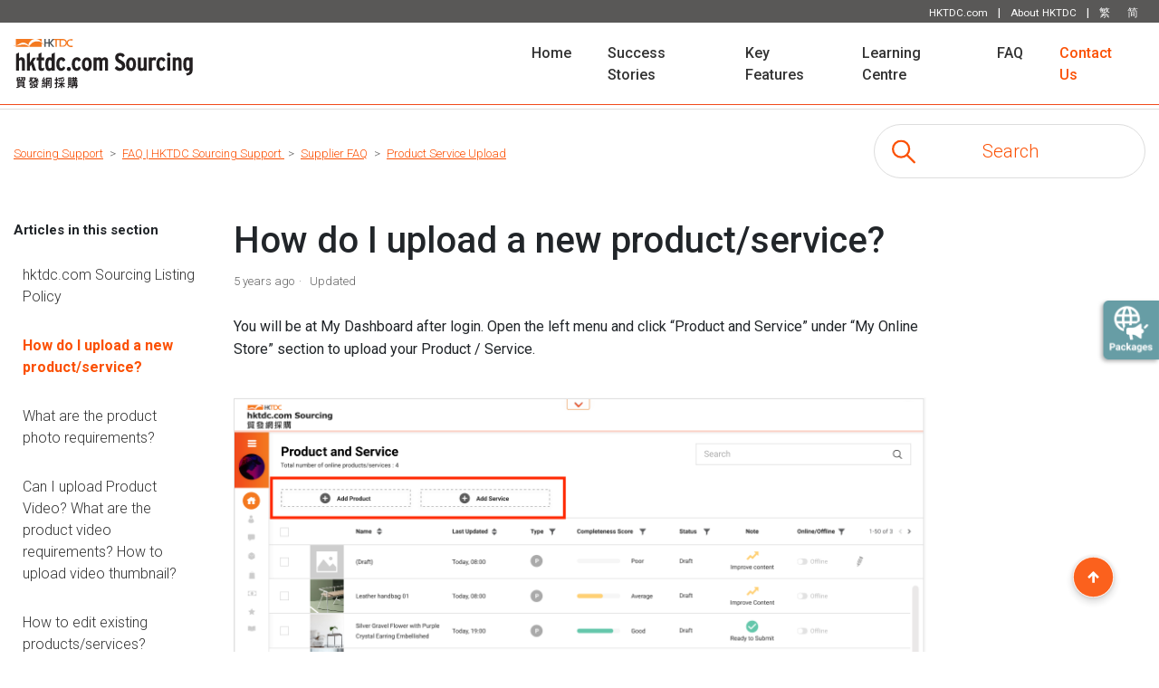

--- FILE ---
content_type: text/html; charset=utf-8
request_url: https://sourcingsupport.hktdc.com/hc/en-us/articles/360049758114-How-do-I-upload-a-new-product-service
body_size: 10349
content:
<!DOCTYPE html>
<html dir="ltr" lang="en-US">
<head>
  <meta charset="utf-8" />
  <!-- v26878 -->


  <title>How do I upload a new product/service? &ndash; Sourcing Support</title>

  

  <meta name="description" content="You will be at My Dashboard after login. Open the left menu and click “Product and Service” under “My Online Store” section to upload..." /><meta property="og:image" content="https://sourcingsupport.hktdc.com/hc/theming_assets/01JHSRHZEC9X1JAD9X2GX2Z7P8" />
<meta property="og:type" content="website" />
<meta property="og:site_name" content="Sourcing Support" />
<meta property="og:title" content="How do I upload a new product/service?" />
<meta property="og:description" content="You will be at My Dashboard after login. Open the left menu and click “Product and Service” under “My Online Store” section to upload your Product / Service.

Visit “Upload Product” and “Upload Ser..." />
<meta property="og:url" content="https://sourcingsupport.hktdc.com/hc/en-us/articles/360049758114-How-do-I-upload-a-new-product-service" />
<link rel="canonical" href="https://sourcingsupport.hktdc.com/hc/en-us/articles/360049758114-How-do-I-upload-a-new-product-service">
<link rel="alternate" hreflang="en-us" href="https://sourcingsupport.hktdc.com/hc/en-us/articles/360049758114-How-do-I-upload-a-new-product-service">
<link rel="alternate" hreflang="x-default" href="https://sourcingsupport.hktdc.com/hc/en-us/articles/360049758114-How-do-I-upload-a-new-product-service">
<link rel="alternate" hreflang="zh-cn" href="https://sourcingsupport.hktdc.com/hc/zh-cn/articles/360049758114-%E5%A6%82%E4%BD%95%E4%B8%8A%E4%BC%A0%E6%96%B0%E4%BA%A7%E5%93%81-%E6%9C%8D%E5%8A%A1">
<link rel="alternate" hreflang="zh-hk" href="https://sourcingsupport.hktdc.com/hc/zh-hk/articles/360049758114-%E5%A6%82%E4%BD%95%E4%B8%8A%E5%82%B3%E6%96%B0%E7%94%A2%E5%93%81-%E6%9C%8D%E5%8B%99">

  <link rel="stylesheet" href="//static.zdassets.com/hc/assets/application-f34d73e002337ab267a13449ad9d7955.css" media="all" id="stylesheet" />
  <link rel="stylesheet" type="text/css" href="/hc/theming_assets/9930866/360004683954/style.css?digest=53942121933849">

  <link rel="icon" type="image/x-icon" href="/hc/theming_assets/01HZDW06Y89X88MY1AAGWCNMV4">

    

  <meta charset="utf-8">
<meta name="google-site-verification" content="aZsOGmhGRO8JxBKp9P61cp-mO86AoD7Xh046UFF8-XE" />
<meta http-equiv="Content-type" content="text/html; charset=utf-8"/>
<meta name="viewport" content="width=device-width,initial-scale=1, maximum-scale=1, user-scalable=0" >
<meta name="robots" content="noindex" />

<link href="https://empzendesk.hktdc.com/emp-zendesk-images/cb/zh_US/styles.d821e35d.css" rel="stylesheet">


<script src="https://cdnjs.cloudflare.com/ajax/libs/jquery/3.4.1/jquery.min.js" crossorigin="anonymous"></script>
<link rel="stylesheet" href="https://stackpath.bootstrapcdn.com/bootstrap/4.5.0/css/bootstrap.min.css" integrity="sha384-9aIt2nRpC12Uk9gS9baDl411NQApFmC26EwAOH8WgZl5MYYxFfc+NcPb1dKGj7Sk" crossorigin="anonymous">
<script src="https://stackpath.bootstrapcdn.com/bootstrap/4.5.0/js/bootstrap.min.js"></script>
<script type="text/javascript" src="//cdnjs.cloudflare.com/ajax/libs/lodash.js/0.10.0/lodash.min.js"></script>
<script type="text/javascript" src="https://cdnjs.cloudflare.com/ajax/libs/jquery-backstretch/2.1.18/jquery.backstretch.min.js"></script>
<script type="text/javascript" src="https://cdnjs.cloudflare.com/ajax/libs/wow/1.1.2/wow.min.js"></script>


<link href="https://portal.hktdc.com/resources/cookieconsent/css/cookieconsent.min.css" rel="stylesheet">
<link href="https://portal.hktdc.com/resources/cookieconsent/css/cookieconsent.hktdc.css" rel="stylesheet">
<script type="text/javascript" src="https://portal.hktdc.com/resources/cookieconsent/js/cookieconsent.min.js">
</script>
<script type="text/javascript" src="https://portal.hktdc.com/resources/cookieconsent/js/cookieconsent.hktdc.min.js">
</script>

<script type="text/javascript">
    function getLocale() {
        return window.location.href
            .split('/hc/')[1]
            .split('/')[0];
    }

    var lang = getLocale();

    if (lang == 'en-us')
    {
		reloadPopup(false, "en");
    }
    else if ( lang == 'zh-hk')
    {
		reloadPopup(false, "tc");
    }
    else if ( lang == 'zh-cn')
    {
		reloadPopup(false, "sc");
    }
</script>
  
</head>
<body class="">
  
  
  

  <!-- Loading script asynchronously -->
<a class="skip-navigation" tabindex="1" href="#main-content">Skip to main content</a>


<script src="//tags.tiqcdn.com/utag/hktdc/main/prod/utag.js" type="text/javascript" async=""></script>

<!-- Google Tag Manager -->
<script>
    (function(w, d, s, l, i) {
        w[l] = w[l] || [];
        w[l].push({
            'gtm.start': new Date().getTime(),
            event: 'gtm.js'
        });
        var f = d.getElementsByTagName(s)[0],
            j = d.createElement(s),
            dl = l != 'dataLayer' ? '&l=' + l : '';
        j.async = true;
        j.src =
            'https://www.googletagmanager.com/gtm.js?id=' + i + dl;
        f.parentNode.insertBefore(j, f);
    })(window, document, 'script', 'dataLayer', 'GTM-KX62PZC');

</script>
<!-- End Google Tag Manager -->












<div class="tdc-header-top d-none d-md-block">
    <div class="container">
        <div class="row">

            <div class="col text-right">
                <a href="https://www.hktdc.com/">HKTDC.com</a> | <a href="http://aboutus.hktdc.com/en/#home">About HKTDC</a> |
                
                    
                
                    
                
                
                    
                
                    
                        <a href="/hc/change_language/zh-hk?return_to=%2Fhc%2Fzh-hk%2Farticles%2F360049758114-%25E5%25A6%2582%25E4%25BD%2595%25E4%25B8%258A%25E5%2582%25B3%25E6%2596%25B0%25E7%2594%25A2%25E5%2593%2581-%25E6%259C%258D%25E5%258B%2599">繁</a>
                    
                
                
                    
                        <a href="/hc/change_language/zh-cn?return_to=%2Fhc%2Fzh-cn%2Farticles%2F360049758114-%25E5%25A6%2582%25E4%25BD%2595%25E4%25B8%258A%25E4%25BC%25A0%25E6%2596%25B0%25E4%25BA%25A7%25E5%2593%2581-%25E6%259C%258D%25E5%258A%25A1">简</a>
                    
                
                    
                
            </div>
        </div>
    </div>
</div>
<nav class="tdc-navbar navbar navbar-expand-md  ">
    <div class="container"><a class="navbar-brand" href="https://sourcing.hktdc.com/en"><img src="https://empzendesk.hktdc.com/emp-zendesk-images/img/logo_sourcingsupport2025.svg" alt="Sourcing Support Help Center home page" class="  ">
            <!--            <p>The Online Marketplace You Can Trust</p>-->
        </a>


        <div class="d-md-none d-block lang-select-mobile">
            
                
            
                
            
            
                
            
                
                    <a href="/hc/change_language/zh-hk?return_to=%2Fhc%2Fzh-hk%2Farticles%2F360049758114-%25E5%25A6%2582%25E4%25BD%2595%25E4%25B8%258A%25E5%2582%25B3%25E6%2596%25B0%25E7%2594%25A2%25E5%2593%2581-%25E6%259C%258D%25E5%258B%2599">繁</a>
                
            
            
                
                    <a href="/hc/change_language/zh-cn?return_to=%2Fhc%2Fzh-cn%2Farticles%2F360049758114-%25E5%25A6%2582%25E4%25BD%2595%25E4%25B8%258A%25E4%25BC%25A0%25E6%2596%25B0%25E4%25BA%25A7%25E5%2593%2581-%25E6%259C%258D%25E5%258A%25A1">简</a>
                
            
                
            

        </div>
        <button class="navbar-toggler" type="button" data-toggle="collapse" data-target="#navbarNavDropdown" aria-controls="navbarNavDropdown" aria-expanded="false" aria-label="Toggle navigation">
            <span class="navbar-toggler-icon"><img src="https://empzendesk.hktdc.com/emp-zendesk-images/img/btn_menu.svg" class="img-max-50"></span>
        </button>
        <div class="collapse navbar-collapse" id="navbarNavDropdown">
            <ul class="navbar-nav  ml-auto">
                <li class="nav-item active">
                    <a class="nav-link" href="/hc/en-us/">Home <span class="sr-only">(current)</span></a>
                </li>
                <li class="nav-item">
                    <a class="nav-link" href="/hc/en-us/categories/21561664832793-success-stories">Success Stories</a>
                </li>
                <li class="nav-item">
                    <a class="nav-link" href="/hc/en-us/categories/21562423349529-key-features">Key Features</a>
                </li>
                <li class="nav-item">
                    <a class="nav-link" href="/hc/en-us/categories/360003921773-learning-center">Learning Centre</a>
                </li>
                <li class="nav-item">
                    <a class="nav-link" href="/hc/en-us/categories/360003870894-faq">FAQ</a>
                </li>
                 <li class="nav-item">
                    <a class="nav-link orange" href="https://sourcing.hktdc.com/en/Supplier-Contact-Us-Form?ref_source=sourcingsupport_home" target="_blank" style="color:#FB5004;">Contact Us</a>
                </li>
<!--
                <li class="nav-item">
                    <a class="nav-link" href="/hc/en-us/#">Contact Us</a>
                </li>
-->
                <!--
                <li class="nav-item dropdown">
                    <a class="nav-link dropdown-toggle" href="#" id="navbarDropdownMenuLink" role="button" data-toggle="dropdown" aria-haspopup="true" aria-expanded="false">
                        Dropdown link
                    </a>
                    <div class="dropdown-menu" aria-labelledby="navbarDropdownMenuLink">
                        <a class="dropdown-item" href="#">Action</a>
                        <a class="dropdown-item" href="#">Another action</a>
                        <a class="dropdown-item" href="#">Something else here</a>
                    </div>
                </li>
-->
            </ul>
        </div>
    </div>
</nav>






  <main role="main">
    
<meta name="trk_page_name" content="FAQ Article Page">
<meta name="trk_page_type" content="FAQ">
<meta name="trk_article_id" content="360049758114">
<meta name="trk_article_title" content="How do I upload a new product/service?">

<div class="container-divider"></div>
<div class="container">
  <nav class="sub-nav">
    <ol class="breadcrumbs">
  
    <li title="Sourcing Support">
      
        <a href="/hc/en-us">Sourcing Support</a>
      
    </li>
  
    <li title="FAQ | HKTDC Sourcing Support ">
      
        <a href="/hc/en-us/categories/360003870894-FAQ-HKTDC-Sourcing-Support">FAQ | HKTDC Sourcing Support </a>
      
    </li>
  
    <li title="Supplier FAQ">
      
        <a href="/hc/en-us/sections/360008896454-Supplier-FAQ">Supplier FAQ</a>
      
    </li>
  
    <li title="Product Service Upload">
      
        <a href="/hc/en-us/sections/360009090214-Product-Service-Upload">Product Service Upload</a>
      
    </li>
  
</ol>

    <div class="search-container">
      <svg xmlns="http://www.w3.org/2000/svg" width="12" height="12" focusable="false" viewBox="0 0 12 12" class="search-icon">
        <circle cx="4.5" cy="4.5" r="4" fill="none" stroke="currentColor"/>
        <path stroke="currentColor" stroke-linecap="round" d="M11 11L7.5 7.5"/>
      </svg>
      <form role="search" class="search" data-search="" action="/hc/en-us/search" accept-charset="UTF-8" method="get"><input type="hidden" name="utf8" value="&#x2713;" autocomplete="off" /><input type="hidden" name="category" id="category" value="360003870894" autocomplete="off" />
<input type="search" name="query" id="query" placeholder="Search" aria-label="Search" /></form>
    </div>
  </nav>

  <div class="article-container" id="article-container">
    <aside class="article-sidebar" aria-labelledby="section-articles-title">
      
        <div class="collapsible-sidebar">
          <button type="button" class="collapsible-sidebar-toggle" aria-labelledby="section-articles-title" aria-expanded="false">
            <svg xmlns="http://www.w3.org/2000/svg" width="20" height="20" focusable="false" viewBox="0 0 12 12" aria-hidden="true" class="collapsible-sidebar-toggle-icon chevron-icon">
              <path fill="none" stroke="currentColor" stroke-linecap="round" d="M3 4.5l2.6 2.6c.2.2.5.2.7 0L9 4.5"/>
            </svg>
            <svg xmlns="http://www.w3.org/2000/svg" width="20" height="20" focusable="false" viewBox="0 0 12 12" aria-hidden="true" class="collapsible-sidebar-toggle-icon x-icon">
              <path stroke="currentColor" stroke-linecap="round" d="M3 9l6-6m0 6L3 3"/>
            </svg>
          </button>
          <span id="section-articles-title" class="collapsible-sidebar-title sidenav-title">
            Articles in this section
          </span>
          <div class="collapsible-sidebar-body">
            <ul>
              
                <li>
                  <a href="/hc/en-us/articles/360050745194-hktdc-com-Sourcing-Listing-Policy" class="sidenav-item ">hktdc.com Sourcing Listing Policy</a>
                </li>
              
                <li>
                  <a href="/hc/en-us/articles/360049758114-How-do-I-upload-a-new-product-service" class="sidenav-item current-article">How do I upload a new product/service?</a>
                </li>
              
                <li>
                  <a href="/hc/en-us/articles/360051415274-What-are-the-product-photo-requirements" class="sidenav-item ">What are the product photo requirements?</a>
                </li>
              
                <li>
                  <a href="/hc/en-us/articles/360051415314-Can-I-upload-Product-Video-What-are-the-product-video-requirements-How-to-upload-video-thumbnail" class="sidenav-item ">Can I upload Product Video? What are the product video requirements? How to upload video thumbnail?</a>
                </li>
              
                <li>
                  <a href="/hc/en-us/articles/360050546613-How-to-edit-existing-products-services" class="sidenav-item ">How to edit existing products/services? </a>
                </li>
              
                <li>
                  <a href="/hc/en-us/articles/360061844474-Can-I-Duplicate-a-product-service" class="sidenav-item ">Can I Duplicate a product / service  ?</a>
                </li>
              
                <li>
                  <a href="/hc/en-us/articles/1500002699781-Can-I-make-a-batch-upload-on-my-product-service" class="sidenav-item ">Can I make a batch upload on my product/service ?</a>
                </li>
              
                <li>
                  <a href="/hc/en-us/articles/360052182013-If-I-do-not-want-my-product-service-showing-online-what-can-I-do" class="sidenav-item ">If I do not want my product/service showing online, what can I do? </a>
                </li>
              
                <li>
                  <a href="/hc/en-us/articles/360052181773-How-long-would-the-product-service-approval-process-take" class="sidenav-item ">How long would the product/service approval process take?</a>
                </li>
              
                <li>
                  <a href="/hc/en-us/articles/360051415734-Why-is-my-product-rejected" class="sidenav-item ">Why is my product rejected?</a>
                </li>
              
            </ul>
            
          </div>
        </div>
      
    </aside>

    <article id="main-content" class="article">
      <header class="article-header">
        <h1 title="How do I upload a new product/service?" class="article-title" style="font-size: 40px !important;">
          How do I upload a new product/service?
          
        </h1>

        <div class="article-author">
          
          <div class="article-meta">
            

            <ul class="meta-group">
              
                <li class="meta-data"><time datetime="2020-10-05T06:36:19Z" title="2020-10-05T06:36:19Z" data-datetime="relative">October 05, 2020 06:36</time></li>
                <li class="meta-data">Updated</li>
              
            </ul>
          </div>
        </div>

        
      </header>

      <section class="article-info">
        <div class="article-content">
          <div class="article-body"><p>You will be at My Dashboard after login. Open the left menu and click “Product and Service” under “My Online Store” section to upload your Product / Service.<br /><br /><span><span class="EOP TrackedChange SCXW124975321 BCX0" data-ccp-props="{&quot;134233279&quot;:true,&quot;335559685&quot;:360}"></span></span></p>
<p><img src="/hc/article_attachments/360080879574/picture_2.png" alt="picture_2.png" /></p>
<p><span>Visit “<a href="https://sourcingsupport.hktdc.com/hc/en-us/articles/360051426953-Upload-Product" target="_blank" rel="noopener">Upload Product</a>” and “<a href="https://sourcingsupport.hktdc.com/hc/en-us/articles/360050663654-Upload-Service" target="_blank" rel="noopener">Upload Service</a>” of the DIY Video for details.</span></p>
<p>&nbsp;</p>
<p>&nbsp;</p>
<p>&nbsp;</p>
<p><span class="wysiwyg-font-size-small"><strong>Disclaimer:</strong></span></p>
<p><span class="wysiwyg-font-size-small">All information, trademarks, logos, graphics, videos, audio clips, links and other items appearing on this website ('Information') are for reference only and is subject to change at any time without prior notice and at the discretion of hktdc.com. (hereinafter 'hktdc.com', 'the company', 'us', 'we' or 'our').</span></p>
<p><span class="wysiwyg-font-size-small">hktdc.com shall not be liable for any damages (including but not limited to computer virus, system problems or data loss) whatsoever arising in using or in connection with the use of this website by any party. There may be links in this area, which allow you to visit the websites of other companies. These websites are not controlled by hktdc.com. hktdc.com will bear no responsibility and no guarantee to whatsoever Information displayed at such sites.</span></p></div>

<!--           <div class="article-attachments">
            <ul class="attachments">
              
            </ul>
          </div> -->
        </div>
      </section>

      <footer>
        <div class="article-footer">
          
          
        </div>
        
          <div class="article-votes">
            <span class="article-votes-question" id="article-votes-label">Was this article helpful?</span>
            <div class="article-votes-controls" role="group" aria-labelledby="article-votes-label">
              <button type="button" class="button article-vote article-vote-up" data-helper="vote" data-item="article" data-type="up" data-id="360049758114" data-upvote-count="3" data-vote-count="10" data-vote-sum="-4" data-vote-url="/hc/en-us/articles/360049758114/vote" data-value="null" data-label="3 out of 10 found this helpful" data-selected-class="button-primary" aria-label="This article was helpful" aria-pressed="false">Yes</button>
              <button type="button" class="button article-vote article-vote-down" data-helper="vote" data-item="article" data-type="down" data-id="360049758114" data-upvote-count="3" data-vote-count="10" data-vote-sum="-4" data-vote-url="/hc/en-us/articles/360049758114/vote" data-value="null" data-label="3 out of 10 found this helpful" data-selected-class="button-primary" aria-label="This article was not helpful" aria-pressed="false">No</button>
            </div>
            <small class="article-votes-count">
              <span class="article-vote-label" data-helper="vote" data-item="article" data-type="label" data-id="360049758114" data-upvote-count="3" data-vote-count="10" data-vote-sum="-4" data-vote-url="/hc/en-us/articles/360049758114/vote" data-value="null" data-label="3 out of 10 found this helpful">3 out of 10 found this helpful</span>
            </small>
          </div>
        

        <div class="article-more-questions">
          Have more questions? <a href="/hc/en-us/requests/new">Submit a request</a>
        </div>
        <div class="article-return-to-top">
          <a href="#article-container">
            Return to top
            <svg xmlns="http://www.w3.org/2000/svg" class="article-return-to-top-icon" width="20" height="20" focusable="false" viewBox="0 0 12 12" aria-hidden="true">
              <path fill="none" stroke="currentColor" stroke-linecap="round" d="M3 4.5l2.6 2.6c.2.2.5.2.7 0L9 4.5"/>
            </svg>
          </a>
        </div>
      </footer>

      <div class="article-relatives">
        
          
  <section class="related-articles">
    
      <h2 class="related-articles-title">Related articles</h2>
    
    <ul>
      
        <li>
          <a href="/hc/en-us/related/click?data=[base64]%3D--a271edc080ee63d21043d0e47f38ad0950ac6d6e" rel="nofollow">Upload new products  🎦 ( 2min 56sec )</a>
        </li>
      
        <li>
          <a href="/hc/en-us/related/click?data=[base64]" rel="nofollow">Quick Guide - Upload Products</a>
        </li>
      
        <li>
          <a href="/hc/en-us/related/click?data=[base64]%3D%3D--08069b9127e2453884475ac93d87fb0d6d0b78dc" rel="nofollow">How to edit existing products/services? </a>
        </li>
      
        <li>
          <a href="/hc/en-us/related/click?data=[base64]%3D--58f6381400f2bbb08ba244485aea65fbc7582daf" rel="nofollow">hktdc.com Sourcing Listing Policy</a>
        </li>
      
        <li>
          <a href="/hc/en-us/related/click?data=[base64]%3D--b8097129791bbde0fc73d9b1c34dec2f6a3714a9" rel="nofollow">Upload new  services  🎦 ( 2min 03sec )</a>
        </li>
      
    </ul>
  </section>


        
      </div>
      
    </article>
  </div>
</div>

  </main>

  <script type="text/javascript">
    function getMetaContentByName(name) {
        var element = document.querySelector("meta[name='" + name + "']")
        if (element !== null) {
            return element.getAttribute('content');
        } else {
            return ''
        }
    }
    page_params = {
        'site_category': 'Sourcing',
        'site_section': 'Sourcing Support',
        'site_language': '',
        "site_subsection": 'Sourcing Support',
        "page_name": getMetaContentByName('trk_page_name'),
        "page_type": getMetaContentByName('trk_page_type'),
    }
    $("meta[name^=trk]").each(function(i, el) {
        var k = el.getAttribute('name').replace(/^trk_/, '');
        var v = el.getAttribute('content');
        page_params[k] = v;
    })
    window.dataLayer = window.dataLayer || [];
    dataLayer.push(page_params)
    var utag_data = (page_params);



    $(document).ready(function() {
        $('#Selector').bind('copy paste', function(e) {
            e.preventDefault();
        });
    });
</script>
<!--
<footer class="footer">
  <div class="footer-inner">
    <a title="Home" href="/hc/en-us">Sourcing Support</a>

    <div class="footer-language-selector">
      
        <div class="dropdown language-selector">
          <button class="dropdown-toggle" aria-haspopup="true">
            English (US)
            <svg xmlns="http://www.w3.org/2000/svg" width="12" height="12" focusable="false" viewBox="0 0 12 12" class="dropdown-chevron-icon">
              <path fill="none" stroke="currentColor" stroke-linecap="round" d="M3 4.5l2.6 2.6c.2.2.5.2.7 0L9 4.5"/>
            </svg>
          </button>
          <span class="dropdown-menu dropdown-menu-end" role="menu">
            
              <a href="/hc/change_language/zh-cn?return_to=%2Fhc%2Fzh-cn%2Farticles%2F360049758114-%25E5%25A6%2582%25E4%25BD%2595%25E4%25B8%258A%25E4%25BC%25A0%25E6%2596%25B0%25E4%25BA%25A7%25E5%2593%2581-%25E6%259C%258D%25E5%258A%25A1" dir="ltr" rel="nofollow" role="menuitem">
                简体中文
              </a>
            
              <a href="/hc/change_language/zh-hk?return_to=%2Fhc%2Fzh-hk%2Farticles%2F360049758114-%25E5%25A6%2582%25E4%25BD%2595%25E4%25B8%258A%25E5%2582%25B3%25E6%2596%25B0%25E7%2594%25A2%25E5%2593%2581-%25E6%259C%258D%25E5%258B%2599" dir="ltr" rel="nofollow" role="menuitem">
                中文 (香港)
              </a>
            
          </span>
        </div>
      
    </div>
  </div>
</footer>
-->

<div id="app" style="position: fixed; right: 0px;z-index: 999;"></div>

<footer>

    <div class="footer__body animated fadeIn">
        <div class="footer-bottom">
            <div class="content-wrapper">
                <a href="/" target="_blank" class="footer-bottom__logo">
                    <img class="footer-bottom__logo-img-dt" alt="logo" src="https://empzendesk.hktdc.com/emp-zendesk-images/img/img-logo-with-tag.png">
                    <img class="footer-bottom__logo-img-mb" alt="logo" src="https://empzendesk.hktdc.com/emp-zendesk-images/img/img-logo-with-tag-mb.png">
                </a>
                <div class="footer-bottom__row">
                    <a class="footer-bottom__item footer-bottom__item--hidden-mb" href="">HKTDC.com</a>
                    <div class="footer-bottom__item">
                        <a href="http://aboutus.hktdc.com/en/#home" class="footer-bottom__link">About HKTDC</a>
                    </div>
                    <div class="footer-bottom__item">
                        <a href="http://www.hktdc.com/feedback?source_url=http%3A//www.hktdc.com/en/" class="footer-bottom__link">Contact HKTDC</a>
                    </div>
                    <div class="footer-bottom__item">
                        <a href="https://home.hktdc.com/en/mobile-apps" class="footer-bottom__link">HKTDC Mobile App</a>
                    </div>
                    <div class="footer-bottom__item footer-bottom__item--hidden-mb">
                        <a href="http://www.hktdc.com/enewsletter/enewsletter_subscription.htm?locale=en&amp;" class="footer-bottom__link">Hong Kong Means Business eNewsletter</a>
                    </div>
                    <div class="footer-bottom__item footer-bottom__item--hidden-mb">
                        <a href="http://www.hktdc.com/epc/epc_subscription_request.htm" class="footer-bottom__link">E-Subscription Preferences</a>
                    </div>
                </div>
                <div class="footer-bottom__row footer-bottom__row--lang">
                    <div class="footer-bottom__item">
                        <a href="http://www.hktdc.com/info/ms/de/German.htm" class="footer-bottom__link">Deutsch</a>
                    </div>
                    <div class="footer-bottom__item">
                        <a href="http://espanol.hktdc.com/" class="footer-bottom__link">Español</a>
                    </div>
                    <div class="footer-bottom__item">
                        <a href="http://www.hktdc.com/info/ms/fr/French.htm" class="footer-bottom__link">Français</a>
                    </div>
                    <div class="footer-bottom__item">
                        <a href="http://italiano.hktdc.com/" class="footer-bottom__link">Italiano</a>
                    </div>
                    <div class="footer-bottom__item">
                        <a href="http://portugues.hktdc.com/" class="footer-bottom__link">Português</a>
                    </div>
                    <div class="footer-bottom__item">
                        <a href="http://www.hktdc.com/info/ms/jp/Japanese.htm" class="footer-bottom__link">日本語</a>
                    </div>
                    <div class="footer-bottom__item">
                        <a href="http://korean.hktdc.com/" class="footer-bottom__link">한국어</a>
                    </div>
                    <div class="footer-bottom__item">
                        <a href="http://russian.hktdc.com/" class="footer-bottom__link">Pусский</a>
                    </div>
                    <div class="footer-bottom__item">
                        <a href="http://arabic.hktdc.com/" class="footer-bottom__link">عربى</a>
                    </div>
                    <div class="footer-bottom__item">
                        <a href="http://www.hktdc.com/info/ms/cs/Czech.htm" class="footer-bottom__link">Čeština</a>
                    </div>
                    <div class="footer-bottom__item">
                        <a href="http://www.hktdc.com/info/ms/pl/Polish.htm" class="footer-bottom__link">Polski</a>
                    </div>
                </div>
                <div class="footer-bottom__row">
                    <div class="footer-bottom__item">
                        <a href="http://www.hktdc.com/mis/tu/en/Terms-of-Use.html" class="footer-bottom__link">Terms of Use</a>
                    </div>
                    <div class="footer-bottom__item">
                        <a href="http://www.hktdc.com/mis/pps/en/Privacy-Policy-Statement.html" class="footer-bottom__link">Privacy Statement</a>
                    </div>
                    <div class="footer-bottom__item">
                        <a href="http://www.hktdc.com/mis/hp/en/Hyperlink-Policy.html" class="footer-bottom__link">Hyperlink Policy</a>
                    </div>
                    <div class="footer-bottom__item">
                        <a href="http://www.hktdc.com/mis/sm/en/Site-Map.html" class="footer-bottom__link">Sitemap</a>
                    </div>
                    <div class="footer-bottom__item">
                        <a href="https://beian.miit.gov.cn/#/Integrated/index" class="footer-bottom__link">京ICP备09059244号</a>
                    </div>
                    <div class="footer-bottom__item">
                        <a href="http://www.beian.gov.cn/portal/registerSystemInfo?recordcode=11010102003523" class="footer-bottom__link">京公网备 11010102003523号</a>
                    </div>                    
                </div>
                <div class="button-share__holder">
                    <h4 class="button-share__title">Follow HKTDC</h4>
                    <div class="button-share__btn-holder">
                        <a target="_blank" href="https://www.facebook.com/hktdc.hk/" class="button-share button-share--fb"></a>
                        <a target="_blank" href="https://twitter.com/hktdc" class="button-share button-share--tw"></a>
                        <a target="_blank" href="https://www.linkedin.com/company/hong-kong-trade-development-council/?originalSubdomain=hk" class="button-share button-share--ln"></a>
                        <a target="_blank" href="https://www.weibo.com/hktdc" class="button-share button-share--wb"></a>
                        <button class="button-share button-share--wc" data-toggle="modal" data-target="#wechat-qrcode"></button>
                        <a target="_blank" class="button-share button-share--yt" href="https://www.youtube.com/user/HKTDC"></a>
                        <a target="_blank" href="http://i.youku.com/hktdcsimpchi" class="button-share button-share--yk"></a>
                    </div>
                </div>
                <div class="footer-bottom__row">
                    <p class="footer-bottom__copyright">
                        <span class="footer-bottom__copyright-title">Copyright © <script type="text/javascript">
  document.write(new Date().getFullYear());</script></span>Hong Kong Trade Development Council. All rights reserved.</p>
                </div>
            </div>
        </div>
    </div>
</footer>

<div style="position: fixed; bottom: 50px; right: 30px; z-index: 2000; cursor: pointer; transition: opacity 0.2s linear 0s, visibility; opacity: 1; visibility: visible;"><a id="backtotop" onclick="topFunction()">UP</a></div>
<div class="d-none d-md-block" style="position: fixed; top: 330px; right: 0px; z-index: 2000; cursor: pointer; "><a href="/hc/en-us/categories/21562423349529-key-features?ref_source=sourcingsupport_keyfeatures#home_package">
    <img id="btn_package" src="https://empzendesk.hktdc.com/emp-zendesk-images/img/package-icon-en.gif" ></a></div>


<div class="modal fade" id="wechat-qrcode" tabindex="-1" role="dialog" aria-labelledby="wechat-qrcode-label" aria-hidden="true">
    <div class="modal-dialog" role="document">
        <div class="modal-content text-center">
            <div class="modal-header">

                <button type="button" class="close" data-dismiss="modal" aria-label="Close">
                    <span aria-hidden="true">&times;</span>
                </button>
            </div>
            <div class="modal-body">
                <img class="img-fluid mb-3" src="https://empzendesk.hktdc.com/emp-zendesk-images/img/wechat-qrcode.png">
                <p class="mb-5">Scan QR Code in WeChat and tap "..." to share.</p>


            </div>
        </div>
    </div>
</div>



  <!-- / -->

  
  <script src="//static.zdassets.com/hc/assets/en-us.bbb3d4d87d0b571a9a1b.js"></script>
  

  <script type="text/javascript">
  /*

    Greetings sourcecode lurker!

    This is for internal Zendesk and legacy usage,
    we don't support or guarantee any of these values
    so please don't build stuff on top of them.

  */

  HelpCenter = {};
  HelpCenter.account = {"subdomain":"sourcing-hktdc","environment":"production","name":"HKTDC Exhibition and Digital Business"};
  HelpCenter.user = {"identifier":"da39a3ee5e6b4b0d3255bfef95601890afd80709","email":null,"name":"","role":"anonymous","avatar_url":"https://assets.zendesk.com/hc/assets/default_avatar.png","is_admin":false,"organizations":[],"groups":[]};
  HelpCenter.internal = {"asset_url":"//static.zdassets.com/hc/assets/","web_widget_asset_composer_url":"https://static.zdassets.com/ekr/snippet.js","current_session":{"locale":"en-us","csrf_token":null,"shared_csrf_token":null},"usage_tracking":{"event":"article_viewed","data":"[base64]--98649b5affc2e7378bfc5742ee663637d30e0231","url":"https://sourcingsupport.hktdc.com/hc/activity"},"current_record_id":"360049758114","current_record_url":"/hc/en-us/articles/360049758114-How-do-I-upload-a-new-product-service","current_record_title":"How do I upload a new product/service?","current_text_direction":"ltr","current_brand_id":360004683954,"current_brand_name":"HKTDC Exhibition and Digital Business","current_brand_url":"https://sourcing-hktdc.zendesk.com","current_brand_active":true,"current_path":"/hc/en-us/articles/360049758114-How-do-I-upload-a-new-product-service","show_autocomplete_breadcrumbs":true,"user_info_changing_enabled":false,"has_user_profiles_enabled":false,"has_end_user_attachments":true,"user_aliases_enabled":false,"has_anonymous_kb_voting":true,"has_multi_language_help_center":true,"show_at_mentions":false,"embeddables_config":{"embeddables_web_widget":false,"embeddables_help_center_auth_enabled":false,"embeddables_connect_ipms":false},"answer_bot_subdomain":"static","gather_plan_state":"subscribed","has_article_verification":true,"has_gather":true,"has_ckeditor":false,"has_community_enabled":false,"has_community_badges":true,"has_community_post_content_tagging":false,"has_gather_content_tags":true,"has_guide_content_tags":true,"has_user_segments":true,"has_answer_bot_web_form_enabled":false,"has_garden_modals":false,"theming_cookie_key":"hc-da39a3ee5e6b4b0d3255bfef95601890afd80709-2-preview","is_preview":false,"has_search_settings_in_plan":true,"theming_api_version":2,"theming_settings":{"brand_color":"rgba(251, 80, 4, 1)","brand_text_color":"rgba(255, 255, 255, 1)","text_color":"#333333","link_color":"rgba(4, 156, 251, 1)","background_color":"#FFFFFF","heading_font":"Arial, 'Helvetica Neue', Helvetica, sans-serif","text_font":"-apple-system, BlinkMacSystemFont, 'Segoe UI', Helvetica, Arial, sans-serif","logo":"/hc/theming_assets/01JHSRHZEC9X1JAD9X2GX2Z7P8","favicon":"/hc/theming_assets/01HZDW06Y89X88MY1AAGWCNMV4","image_host_name":"https://empzendesk.hktdc.com/emp-zendesk-images","tealium_script_host":"hktdc/main/prod","tealium_cookieconsent_host":"https://portal.hktdc.com","learning_center_cat_id":"360003921773-learning-center","general_enquiry_form_id":"360003647153","caas_host_name":"https://fe-caas.hktdc.com","package_renewal_cat_id":"25423619357849","o2o_showcase_cat_id":"19313319159833","two_mth_o2o_cat_id":"32278140848793","success_stories_cat_id":"21561664832793-success-stories","key_features_cat_id":"21562423349529-key-features","spcs_cat_id":"27921946240793-spcs","general_enquiry_nature":"360044144053","buyer_enquiry_form_id":"900000432226","buyer_fullname":"900009713386","buyer_product_field_id":"900010306323","buyer_country_id":"900010576943","buyer_rfq_consent_id":"900011535646","buyer_enews_consent_id":"1900000590788","supplier_rfq_consent_id":"900012813843","eu_consent_id":"10513761398425","rfq_number":"900012811683","rfq_utm_source":"900010109306","rfq_utm_campaign":"900010109326","rfq_utm_id":"900010109346","buyer_lead_respond_form_id":"900001677826","supplier_company_name":"1900000648488","supplier_store_link":"900011875646","supplier_contact_person":"900012748403","supplier_telephone":"1900000648508","yrbm_form_id":"6144961850009","marketing_app_cat_id":"360003976694-marketplace-app","marketing_app_2_cat_id":"26394440408345","product_magazine_cat_id":"360004027373-product-magazines","exhibition_online_cat_id":"360004027393-exhibitions","business_matching_cat_id":"360004027413-business-matching","faq_cat_id":"360003870894-faq","supplier_faq_id":"360008896454-Supplier-FAQ","buyer_faq_cat_id":"360009015834-Buyer-FAQ","video_tutorial_cat_id":"360009202313-Video-Tutorial","homepage_background_image":"/hc/theming_assets/01HZDW07CMYDN0VQ9KFKK3S1PH","community_background_image":"/hc/theming_assets/01HZDW07WVJVZMGDHYEKE17TA4","community_image":"/hc/theming_assets/01HZDW08DWTC01JAAC469Z141F","instant_search":true,"scoped_kb_search":true,"scoped_community_search":true,"show_recent_activity":true,"show_articles_in_section":true,"show_article_author":false,"show_article_comments":false,"show_follow_article":false,"show_recently_viewed_articles":true,"show_related_articles":true,"show_article_sharing":false,"show_follow_section":true,"show_follow_post":false,"show_post_sharing":true,"show_follow_topic":true},"has_pci_credit_card_custom_field":true,"help_center_restricted":false,"is_assuming_someone_else":false,"flash_messages":[],"user_photo_editing_enabled":true,"user_preferred_locale":"en-us","base_locale":"en-us","login_url":"https://sourcing-hktdc.zendesk.com/access?brand_id=360004683954\u0026return_to=https%3A%2F%2Fsourcingsupport.hktdc.com%2Fhc%2Fen-us%2Farticles%2F360049758114-How-do-I-upload-a-new-product-service","has_alternate_templates":true,"has_custom_statuses_enabled":true,"has_hc_generative_answers_setting_enabled":true,"has_generative_search_with_zgpt_enabled":false,"has_suggested_initial_questions_enabled":false,"has_guide_service_catalog":true,"has_service_catalog_search_poc":false,"has_service_catalog_itam":false,"has_csat_reverse_2_scale_in_mobile":false,"has_knowledge_navigation":false,"has_unified_navigation":false,"has_unified_navigation_eap_access":false,"has_csat_bet365_branding":false,"version":"v26878","dev_mode":false};
</script>

  
  
  <script src="//static.zdassets.com/hc/assets/hc_enduser-682eda7708c76e29eff22c6702975daf.js"></script>
  <script type="text/javascript" src="/hc/theming_assets/9930866/360004683954/script.js?digest=53942121933849"></script>
  
</body>
</html>

--- FILE ---
content_type: text/css; charset=utf-8
request_url: https://sourcingsupport.hktdc.com/hc/theming_assets/9930866/360004683954/style.css?digest=53942121933849
body_size: 31670
content:
@charset "UTF-8";
/***** Normalize.css *****/
/*! normalize.css v8.0.1 | MIT License | github.com/necolas/normalize.css */

@import url('https://fonts.googleapis.com/css2?family=Roboto:ital,wght@0,100;0,300;0,400;0,500;0,700;0,900;1,100;1,300;1,400;1,500;1,700;1,900&display=swap');


html {
    line-height: 1.15;
    -webkit-text-size-adjust: 100%;
    scroll-behavior: smooth;
}

body {
    margin: 0;
    font-family: "Roboto", 微軟雅黑體, "Microsoft JhengHei", 微軟正黑體, Arial, sans-serif !important;
    -webkit-user-select: none;
    -moz-user-select: none;
    -ms-user-select: none;
    user-select: none;
}

.renew_page {
    padding: 0px 8%;
}

@media screen and (max-width: 480px) {
    .renew_page {
        padding: 0px;
    }
}


.card-columns {

    @include media-breakpoint-only(lg) {
      column-count: 2;
    }
  }



main {
    display: block;
}

.hktdc-scroll-offset {
	margin: 0;
	scroll-margin-top: 120px;
}

@media screen and (max-width: 480px) {
.hktdc-scroll-offset {
	margin: 0;
	scroll-margin-top: 180px;
}
}


h1 {
    /*    font-size: 2em;*/
    margin: 0.67em 0;
}

hr {
    -webkit-box-sizing: content-box;
    box-sizing: content-box;
    height: 0;
    overflow: visible;
}

pre {
    font-family: monospace, monospace;
    font-size: 1em;
}

a {
    background-color: transparent;
}

abbr[title] {
    border-bottom: none;
    text-decoration: underline;
    -webkit-text-decoration: underline dotted;
    text-decoration: underline dotted;
}

b,
strong {
    font-weight: bolder;
}

code,
kbd,
samp {
    font-family: monospace, monospace;
    font-size: 1em;
}

small {
    font-size: 80%;
}

sub,
sup {
    font-size: 75%;
    line-height: 0;
    position: relative;
    vertical-align: baseline;
}

sub {
    bottom: -0.25em;
}

sup {
    top: -0.5em;
}

img {
    border-style: none;
}

button,
input,
optgroup,
select,
textarea {
    font-family: inherit;
    font-size: 100%;
    line-height: 1.15;
    margin: 0;
}

button,
input {
    overflow: visible;
}

button,
select {
    text-transform: none;
}

button,
[type="button"],
[type="reset"],
[type="submit"] {
    -webkit-appearance: button;
}

button::-moz-focus-inner,
[type="button"]::-moz-focus-inner,
[type="reset"]::-moz-focus-inner,
[type="submit"]::-moz-focus-inner {
    border-style: none;
    padding: 0;
}

button:-moz-focusring,
[type="button"]:-moz-focusring,
[type="reset"]:-moz-focusring,
[type="submit"]:-moz-focusring {
    outline: 1px dotted ButtonText;
}

fieldset {
    padding: 0.35em 0.75em 0.625em;
}

legend {
    -webkit-box-sizing: border-box;
    box-sizing: border-box;
    color: inherit;
    display: table;
    max-width: 100%;
    padding: 0;
    white-space: normal;
}

progress {
    vertical-align: baseline;
}

textarea {
    overflow: auto;
}

[type="checkbox"],
[type="radio"] {
    -webkit-box-sizing: border-box;
    box-sizing: border-box;
    padding: 0;
}

[type="number"]::-webkit-inner-spin-button,
[type="number"]::-webkit-outer-spin-button {
    height: auto;
}

[type="search"] {
    -webkit-appearance: textfield;
    outline-offset: -2px;
}

[type="search"]::-webkit-search-decoration {
    -webkit-appearance: none;
}

::-webkit-file-upload-button {
    -webkit-appearance: button;
    font: inherit;
}

details {
    display: block;
}

summary {
    display: list-item;
}

template {
    display: none;
}

[hidden] {
    display: none;
}

/***** Base *****/
* {
    -webkit-box-sizing: border-box;
    box-sizing: border-box;
}

body {
    background-color: #FFFFFF;
    color: #333333;
    font-family: -apple-system, BlinkMacSystemFont, 'Segoe UI', Helvetica, Arial, sans-serif;
    font-size: 15px;
    font-weight: 400;
    line-height: 1.5;
    -webkit-font-smoothing: antialiased;
}

@media (min-width: 1024px) {
    body > main {
        min-height: 65vh;

    }
}

@media (min-width: 768px) {
    main {
        margin-top: 120px;
    }
}

@media (min-width: 991px) {
    main {

        margin-top: 120px;
    }
}



@media (max-width: 767px) {
    main {

        margin-top: 88px;
    }
}

h1,
h2,
h3,
h4,
h5,
h6 {
    font-family: "Roboto", 微軟雅黑體, "Microsoft JhengHei", 微軟正黑體, Arial, sans-serif !important;
    margin-top: 0;
}

/*

h1 {
    font-size: 32px;
}

h2 {
    font-size: 22px;
}

h3 {
    font-size: 18px;
    font-weight: 600;
}

h4 {
    font-size: 16px;
}
*/

a {
    color: #fb5004;
    text-decoration: none;
}

a:hover,
a:active,
a:focus {
    /*    text-decoration: underline;*/
}

input,
textarea {
    color: #000;
    font-size: 14px;
}

input {
    font-weight: 300;
    max-width: 100%;
    -webkit-box-sizing: border-box;
    box-sizing: border-box;
    -webkit-transition: border .12s ease-in-out;
    transition: border .12s ease-in-out;
}

input:not([type="checkbox"]) {
    outline: none;
}

input:not([type="checkbox"]):focus {
    border: 1px solid rgba(251, 80, 4, 1);
}

input[disabled] {
    background-color: #ddd;
}

select {
    -webkit-appearance: none;
    -moz-appearance: none;
    background: url("data:image/svg+xml,%3C%3Fxml version='1.0' encoding='UTF-8'%3F%3E%3Csvg xmlns='http://www.w3.org/2000/svg' width='10' height='6' viewBox='0 0 10 6'%3E%3Cpath fill='%23CCC' d='M0 0h10L5 6 0 0z'/%3E%3C/svg%3E%0A") no-repeat #fff;
    background-position: right 10px center;
    border: 1px solid #ddd;
    border-radius: 4px;
    padding: 8px 30px 8px 10px;
    outline: none;
    color: #555;
    width: 100%;
}

select:focus {
    border: 1px solid rgba(251, 80, 4, 1);
}

select::-ms-expand {
    display: none;
}

textarea {
    border: 1px solid #ddd;
    border-radius: 2px;
    resize: vertical;
    width: 100%;
    outline: none;
    padding: 10px;
}

textarea:focus {
    border: 1px solid rgba(251, 80, 4, 1);
}

/*

.container {
    max-width: 1600px;
    margin: 0 auto;
    padding: 0 5%;
}

@media (min-width: 1160px) {
    .container {
        padding: 0;
        width: 90%;
    }
}
*/

.container-divider {
    border-top: 1px solid #ddd;
    /*    margin-bottom: 20px;*/
}

ul {
    list-style: none;
    margin: 0;
    padding: 0;
}

.error-page {
    max-width: 1160px;
    margin: 0 auto;
    padding: 0 5%;
}

@media (min-width: 1160px) {
    .error-page {
        padding: 0;
        width: 90%;
    }
}

.visibility-hidden {
    border: 0;
    clip: rect(0 0 0 0);
    -webkit-clip-path: inset(50%);
    clip-path: inset(50%);
    height: 1px;
    margin: -1px;
    overflow: hidden;
    padding: 0;
    position: absolute;
    width: 1px;
    white-space: nowrap;
}

/***** Buttons *****/
.button,
.section-subscribe button,
.article-subscribe button,
.community-follow button,
.requests-table-toolbar .organization-subscribe button,
.subscriptions-subscribe button,
.pagination-next-link,
.pagination-prev-link,
.pagination-first-link,
.pagination-last-link,
.edit-profile-button a {
    background-color: transparent;
    border: 1px solid rgba(251, 80, 4, 1);
    border-radius: 35px;
    color: rgba(251, 80, 4, 1);
    cursor: pointer;
    display: inline-block;
    font-size: 12px;
    line-height: 2.34;
    margin: 0;
    padding: 0 20px;
    text-align: center;
    -webkit-transition: background-color .12s ease-in-out, border-color .12s ease-in-out, color .15s ease-in-out;
    transition: background-color .12s ease-in-out, border-color .12s ease-in-out, color .15s ease-in-out;
    -webkit-user-select: none;
    -moz-user-select: none;
    -ms-user-select: none;
    user-select: none;
    white-space: nowrap;
    width: 100%;
    -webkit-touch-callout: none;
}

@media (min-width: 768px) {

    .button,
    .section-subscribe button,
    .article-subscribe button,
    .community-follow button,
    .requests-table-toolbar .organization-subscribe button,
    .subscriptions-subscribe button,
    .pagination-next-link,
    .pagination-prev-link,
    .pagination-first-link,
    .pagination-last-link,
    .edit-profile-button a {
        width: auto;
    }
}

.button:hover,
.section-subscribe button:hover,
.article-subscribe button:hover,
.community-follow button:hover,
.requests-table-toolbar .organization-subscribe button:hover,
.subscriptions-subscribe button:hover,
.pagination-next-link:hover,
.pagination-prev-link:hover,
.pagination-first-link:hover,
.pagination-last-link:hover,
.edit-profile-button a:hover,
.button:active,
.section-subscribe button:active,
.article-subscribe button:active,
.community-follow button:active,
.requests-table-toolbar .organization-subscribe button:active,
.subscriptions-subscribe button:active,
.pagination-next-link:active,
.pagination-prev-link:active,
.pagination-first-link:active,
.pagination-last-link:active,
.edit-profile-button a:active,
.button:focus,
.section-subscribe button:focus,
.article-subscribe button:focus,
.community-follow button:focus,
.requests-table-toolbar .organization-subscribe button:focus,
.subscriptions-subscribe button:focus,
.pagination-next-link:focus,
.pagination-prev-link:focus,
.pagination-first-link:focus,
.pagination-last-link:focus,
.edit-profile-button a:focus,
.button.button-primary,
.section-subscribe button.button-primary,
.section-subscribe button[data-selected="true"],
.article-subscribe button.button-primary,
.article-subscribe button[data-selected="true"],
.community-follow button.button-primary,
.requests-table-toolbar .organization-subscribe button.button-primary,
.requests-table-toolbar .organization-subscribe button[data-selected="true"],
.subscriptions-subscribe button.button-primary,
.subscriptions-subscribe button[data-selected="true"],
.button-primary.pagination-next-link,
.button-primary.pagination-prev-link,
.button-primary.pagination-first-link,
.button-primary.pagination-last-link,
.edit-profile-button a.button-primary {
    background-color: rgba(251, 80, 4, 1);
    color: rgba(255, 255, 255, 1);
    text-decoration: none;
}

.button.button-primary:hover,
.section-subscribe button.button-primary:hover,
.section-subscribe button[data-selected="true"]:hover,
.article-subscribe button.button-primary:hover,
.article-subscribe button[data-selected="true"]:hover,
.community-follow button.button-primary:hover,
.requests-table-toolbar .organization-subscribe button.button-primary:hover,
.requests-table-toolbar .organization-subscribe button[data-selected="true"]:hover,
.subscriptions-subscribe button.button-primary:hover,
.subscriptions-subscribe button[data-selected="true"]:hover,
.button-primary.pagination-next-link:hover,
.button-primary.pagination-prev-link:hover,
.button-primary.pagination-first-link:hover,
.button-primary.pagination-last-link:hover,
.edit-profile-button a.button-primary:hover,
.button.button-primary:focus,
.section-subscribe button.button-primary:focus,
.section-subscribe button[data-selected="true"]:focus,
.article-subscribe button.button-primary:focus,
.article-subscribe button[data-selected="true"]:focus,
.community-follow button.button-primary:focus,
.requests-table-toolbar .organization-subscribe button.button-primary:focus,
.requests-table-toolbar .organization-subscribe button[data-selected="true"]:focus,
.subscriptions-subscribe button.button-primary:focus,
.subscriptions-subscribe button[data-selected="true"]:focus,
.button-primary.pagination-next-link:focus,
.button-primary.pagination-prev-link:focus,
.button-primary.pagination-first-link:focus,
.button-primary.pagination-last-link:focus,
.edit-profile-button a.button-primary:focus,
.button.button-primary:active,
.section-subscribe button.button-primary:active,
.section-subscribe button[data-selected="true"]:active,
.article-subscribe button.button-primary:active,
.article-subscribe button[data-selected="true"]:active,
.community-follow button.button-primary:active,
.requests-table-toolbar .organization-subscribe button.button-primary:active,
.requests-table-toolbar .organization-subscribe button[data-selected="true"]:active,
.subscriptions-subscribe button.button-primary:active,
.subscriptions-subscribe button[data-selected="true"]:active,
.button-primary.pagination-next-link:active,
.button-primary.pagination-prev-link:active,
.button-primary.pagination-first-link:active,
.button-primary.pagination-last-link:active,
.edit-profile-button a.button-primary:active {
    background-color: #973002;
    border-color: #973002;
}

.button[data-disabled],
.section-subscribe button[data-disabled],
.article-subscribe button[data-disabled],
.community-follow button[data-disabled],
.requests-table-toolbar .organization-subscribe button[data-disabled],
.subscriptions-subscribe button[data-disabled],
.pagination-next-link[data-disabled],
.pagination-prev-link[data-disabled],
.pagination-first-link[data-disabled],
.pagination-last-link[data-disabled],
.edit-profile-button a[data-disabled] {
    cursor: default;
}

.button-large,
input[type="submit"] {
    cursor: pointer;
    background-color: rgba(251, 80, 4, 1);
    border: 0;
    border-radius: 4px;
    color: rgba(255, 255, 255, 1);
    font-size: 14px;
    font-weight: 400;
    line-height: 2.72;
    min-width: 190px;
    padding: 0 1.9286em;
    width: 100%;
}

@media (min-width: 768px) {

    .button-large,
    input[type="submit"] {
        width: auto;
    }
}

.button-large:hover,
.button-large:active,
.button-large:focus,
input[type="submit"]:hover,
input[type="submit"]:active,
input[type="submit"]:focus {
    background-color: #973002;
}

.button-large[disabled],
input[type="submit"][disabled] {
    background-color: #ddd;
}

.button-secondary {
    color: #666;
    border: 1px solid #ddd;
    background-color: transparent;
}

.button-secondary:hover,
.button-secondary:focus,
.button-secondary:active {
    color: #333333;
    border: 1px solid #ddd;
    background-color: #f7f7f7;
}

/***** Tables *****/
.table {
    width: 100%;
    table-layout: fixed;
    border-collapse: collapse;
    border-spacing: 0;
}

@media (min-width: 768px) {
    .table {
        table-layout: auto;
    }
}

.table th,
.table th a {
    color: #666;
    font-size: 13px;
    font-weight: 300;
    text-align: left;
}

[dir="rtl"] .table th,
[dir="rtl"] .table th a {
    text-align: right;
}

.table tr {
    border-bottom: 1px solid #ddd;
    display: block;
    padding: 20px 0;
}

@media (min-width: 768px) {
    .table tr {
        display: table-row;
    }
}

.table td {
    display: block;
}

@media (min-width: 768px) {
    .table td {
        display: table-cell;
    }
}

@media (min-width: 1024px) {

    .table td,
    .table th {
        padding: 20px 30px;
    }
}

@media (min-width: 768px) {

    .table td,
    .table th {
        padding: 10px 20px;
        height: 60px;
    }
}

/***** Forms *****/
.form {
    max-width: 650px;
}

.form-field ~ .form-field {
    margin-top: 25px;
}

.form-field label {
    display: block;
    font-size: 13px;
    margin-bottom: 5px;
}

.form-field input {
    border: 1px solid #ddd;
    border-radius: 4px;
    padding: 10px;
    width: 100%;
}

.form-field input:focus {
    border: 1px solid rgba(251, 80, 4, 1);
}

.form-field input[type="text"] {
    border: 1px solid #ddd;
    border-radius: 4px;
}

.form-field input[type="text"]:focus {
    border: 1px solid rgba(251, 80, 4, 1);
}

.form-field input[type="checkbox"] {
    width: auto;
}

.form-field .nesty-input {
    border-radius: 4px;
    height: 40px;
    line-height: 40px;
    outline: none;
    vertical-align: middle;
}

.form-field .nesty-input:focus {
    border: 1px solid rgba(251, 80, 4, 1);
    text-decoration: none;
}

.form-field .hc-multiselect-toggle:focus {
    outline: none;
    border: 1px solid rgba(251, 80, 4, 1);
    text-decoration: none;
}

.form-field textarea {
    vertical-align: middle;
}

.form-field input[type="checkbox"] + label {
    margin: 0 0 0 10px;
}

.form-field .optional {
    color: #666;
    margin-left: 4px;
}

.form-field p {
    color: #666;
    font-size: 12px;
    margin: 5px 0;
}

.form footer {
    margin-top: 40px;
    padding-top: 30px;
}

.form footer a {
    color: #666;
    cursor: pointer;
    margin-right: 15px;
}

.form .suggestion-list {
    font-size: 13px;
    margin-top: 30px;
}

.form .suggestion-list label {
    border-bottom: 1px solid #ddd;
    display: block;
    padding-bottom: 5px;
}

.form .suggestion-list li {
    padding: 10px 0;
}

.form .suggestion-list li a:visited {
    color: #025e97;
}

/***** Header *****/
.header {
    max-width: 1600px;
    margin: 0 auto;
    padding: 0 5%;
    position: relative;
    -webkit-box-align: center;
    -ms-flex-align: center;
    align-items: center;
    display: -webkit-box;
    display: -ms-flexbox;
    display: flex;
    height: 71px;
    -webkit-box-pack: justify;
    -ms-flex-pack: justify;
    justify-content: space-between;
}

@media (min-width: 1160px) {
    .header {
        padding: 0;
        width: 90%;
    }
}

/*

.logo img {
    max-height: 90px;
}
*/

.user-nav {
    display: inline-block;
    position: absolute;
    white-space: nowrap;
}

@media (min-width: 768px) {
    .user-nav {
        position: relative;
    }
}

.user-nav[aria-expanded="true"] {
    background-color: #fff;
    -webkit-box-shadow: 0 0 4px 0 rgba(0, 0, 0, 0.15), 0 4px 10px 0 rgba(0, 0, 0, 0.1);
    box-shadow: 0 0 4px 0 rgba(0, 0, 0, 0.15), 0 4px 10px 0 rgba(0, 0, 0, 0.1);
    border: solid 1px #ddd;
    right: 0;
    left: 0;
    top: 71px;
    z-index: 1;
}

.user-nav[aria-expanded="true"] > a {
    display: block;
    margin: 20px;
}

.nav-wrapper a {
    border: 0;
    color: rgba(4, 156, 251, 1);
    display: none;
    font-size: 14px;
    padding: 0 20px 0 0;
    width: auto;
}

@media (min-width: 768px) {
    .nav-wrapper a {
        display: inline-block;
    }
}

[dir="rtl"] .nav-wrapper a {
    padding: 0 0 0 20px;
}

.nav-wrapper a:hover,
.nav-wrapper a:focus,
.nav-wrapper a:active {
    background-color: transparent;
    color: rgba(4, 156, 251, 1);
    text-decoration: underline;
}

.nav-wrapper a.sign-in {
    display: inline-block;
}

@media (max-width: 768px) {
    .nav-wrapper .hide-on-mobile {
        border: 0;
        clip: rect(0 0 0 0);
        -webkit-clip-path: inset(50%);
        clip-path: inset(50%);
        height: 1px;
        margin: -1px;
        overflow: hidden;
        padding: 0;
        position: absolute;
        width: 1px;
        white-space: nowrap;
    }
}

.nav-wrapper .menu-button {
    background: none;
    border: 0;
    color: rgba(4, 156, 251, 1);
    display: inline-block;
    margin-right: 10px;
    padding: 0;
    width: auto;
}

@media (min-width: 768px) {
    .nav-wrapper .menu-button {
        display: none;
    }
}

.nav-wrapper .menu-button .icon-menu {
    vertical-align: middle;
    width: 13px;
    height: 13px;
}

[dir="rtl"] .nav-wrapper .menu-button {
    margin-left: 10px;
    margin-right: 0;
}

.nav-wrapper .menu-button:hover,
.nav-wrapper .menu-button:focus,
.nav-wrapper .menu-button:active {
    background-color: transparent;
    color: rgba(4, 156, 251, 1);
}

.skip-navigation {
    -webkit-box-align: center;
    -ms-flex-align: center;
    align-items: center;
    background-color: black;
    color: white;
    display: -webkit-box;
    display: -ms-flexbox;
    display: flex;
    font-size: 14px;
    -webkit-box-pack: center;
    -ms-flex-pack: center;
    justify-content: center;
    left: -999px;
    margin: 20px;
    padding: 20px;
    overflow: hidden;
    position: absolute;
    top: auto;
    z-index: -999;
}

[dir="rtl"] .skip-navigation {
    left: initial;
    right: -999px;
}

.skip-navigation:focus,
.skip-navigation:active {
    left: auto;
    overflow: auto;
    text-align: center;
    text-decoration: none;
    top: auto;
    z-index: 999;
}

[dir="rtl"] .skip-navigation:focus,
[dir="rtl"] .skip-navigation:active {
    left: initial;
    right: auto;
}

/***** User info in header *****/
.user-info {
    display: inline-block;
}

.user-info .dropdown-toggle::after {
    display: none;
}

@media (min-width: 768px) {
    .user-info .dropdown-toggle::after {
        display: inline-block;
    }
}

.user-info > button {
    border: 0;
    color: rgba(4, 156, 251, 1);
    min-width: 0;
    padding: 0;
    white-space: nowrap;
}

.user-info > button:hover,
.user-info > button:focus {
    color: rgba(4, 156, 251, 1);
    background-color: transparent;
}

.user-info > button::after {
    color: rgba(4, 156, 251, 1);
    padding-right: 15px;
}

[dir="rtl"] .user-info > button::after {
    padding-left: 15px;
    padding-right: 0;
}

#user #user-name {
    display: none;
    font-size: 14px;
}

@media (min-width: 768px) {
    #user #user-name {
        display: inline-block;
    }
}

#user #user-name:hover {
    text-decoration: underline;
}

/***** User avatar *****/
.user-avatar {
    height: 25px;
    width: 25px;
    border-radius: 50%;
    display: inline-block;
    vertical-align: middle;
}

.avatar {
    display: inline-block;
    position: relative;
}

.avatar img {
    height: 40px;
    width: 40px;
}

.avatar .icon-agent {
    color: rgba(251, 80, 4, 1);
    border: 2px solid #fff;
    border-radius: 50%;
    bottom: -4px;
    background-color: rgba(255, 255, 255, 1);
    font-size: 17px;
    height: 17px;
    line-height: 17px;
    position: absolute;
    right: -2px;
    text-align: center;
    width: 17px;
}

/***** Footer *****/
.footer {
    border-top: 1px solid #ddd;
    /*    margin-top: 60px;*/
    padding: 30px 0;
}

.footer a {
    color: #666;
}

.footer-inner {
    max-width: 1600px;
    margin: 0 auto;
    padding: 0 5%;
    display: -webkit-box;
    display: -ms-flexbox;
    display: flex;
    -webkit-box-pack: justify;
    -ms-flex-pack: justify;
    justify-content: space-between;
}

@media (min-width: 1160px) {
    .footer-inner {
        padding: 0;
        width: 90%;
    }
}

.footer-language-selector {
    color: #666;
    display: inline-block;
    font-weight: 300;
}

/***** Breadcrumbs *****/
.breadcrumbs {
    margin: 0 0 15px 0;
    padding: 0;
}

@media (min-width: 768px) {
    .breadcrumbs {
        margin: 0;
    }
}

.breadcrumbs li {
    color: #666;
    display: inline;
    font-weight: 300;
    font-size: 13px;
    max-width: 450px;
    overflow: hidden;
    text-overflow: ellipsis;
}

.breadcrumbs li + li::before {
    content: ">";
    margin: 0 4px;
}

.breadcrumbs li a:visited {
    color: #fb5004;
}

/***** Search field *****/
.search {
    position: relative;
}

.search input[type="search"] {
    border: 1px solid #ddd;
    border-radius: 30px;
    -webkit-box-sizing: border-box;
    box-sizing: border-box;
    color: #666;
    height: 60px;
    padding-left: 40px;
    padding-right: 20px;
    -webkit-appearance: none;
    width: 100%;
    text-align: center;
    font-size: 20px;
}

.search input[type="search"]::-webkit-input-placeholder {
    /* Chrome, Firefox, Opera, Safari 10.1+ */
    color: #fb5004;
    opacity: 1;
    /* Firefox */
}

.search input[type="search"]:-ms-input-placeholder {
    /* Chrome, Firefox, Opera, Safari 10.1+ */
    color: #fb5004;
    opacity: 1;
    /* Firefox */
}

.search input[type="search"]::placeholder {
    /* Chrome, Firefox, Opera, Safari 10.1+ */
    color: #fb5004;
    opacity: 1;
    /* Firefox */
}

[dir="rtl"] .search input[type="search"] {
    padding-right: 40px;
    padding-left: 20px;
}

.search input[type="search"]:focus {
    border: 1px solid rgba(251, 80, 4, 1);
    color: #555;
}

.search-full input[type="search"] {
    border: 1px solid #fff;
}

.search-icon {
    position: relative;
    top: 52%;
    -webkit-transform: translateY(-50%);
    transform: translateY(-50%);
    position: absolute;
    left: 20px;
    z-index: 1;
    width: 27px;
    height: 27px;
    color: #FB5004;
}

[dir="rtl"] .search-icon {
    right: 15px;
    left: auto;
}

.search-container {
    position: relative;
}

/***** Hero component *****/
.hero {
    background-image: url(/hc/theming_assets/01HZDW07CMYDN0VQ9KFKK3S1PH);
    background-position: center;
    background-size: cover;
    height: 292px;
    text-align: center;
    width: 100%;
}

@media only screen and (max-width:449px) {

.hero {
    background-image: url(/hc/theming_assets/01HZDW07CMYDN0VQ9KFKK3S1PH);
    background-position: center;
    background-size: cover;
    height: 258px;
    text-align: center;
    width: 100%;
}

}

.hero-inner {
    position: relative;
    top: 50%;
    -webkit-transform: translateY(-50%);
    transform: translateY(-50%);
    max-width: 610px;
    margin: 0 auto;
    color: #FFFFFF;
}

.page-header {
    display: -webkit-box;
    display: -ms-flexbox;
    display: flex;
    -webkit-box-orient: vertical;
    -webkit-box-direction: normal;
    -ms-flex-direction: column;
    flex-direction: column;
    -ms-flex-wrap: wrap;
    flex-wrap: wrap;
    -webkit-box-pack: justify;
    -ms-flex-pack: justify;
    justify-content: space-between;
    margin: 10px 0;
}

@media (min-width: 768px) {
    .page-header {
        -webkit-box-align: baseline;
        -ms-flex-align: baseline;
        align-items: baseline;
        -webkit-box-orient: horizontal;
        -webkit-box-direction: normal;
        -ms-flex-direction: row;
        flex-direction: row;
        margin: 0;
    }
}

.page-header .section-subscribe {
    -ms-flex-negative: 0;
    flex-shrink: 0;
    margin-bottom: 10px;
}

@media (min-width: 768px) {
    .page-header .section-subscribe {
        margin-bottom: 0;
    }
}

.page-header h1 {
    -webkit-box-flex: 1;
    -ms-flex-positive: 1;
    flex-grow: 1;
    margin-bottom: 10px;
}

.page-header-description {
    font-style: italic;
    font-weight: 300;
    margin: 0 0 30px 0;
    word-break: break-word;
}

@media (min-width: 1024px) {
    .page-header-description {
        -ms-flex-preferred-size: 100%;
        flex-basis: 100%;
    }
}

.page-header .icon-lock {
    height: 20px;
    width: 20px;
    position: relative;
    left: -5px;
    vertical-align: baseline;
}

.sub-nav {
    display: -webkit-box;
    display: -ms-flexbox;
    display: flex;
    -webkit-box-orient: vertical;
    -webkit-box-direction: normal;
    -ms-flex-direction: column;
    flex-direction: column;
    -webkit-box-pack: justify;
    -ms-flex-pack: justify;
    justify-content: space-between;
    margin-bottom: 30px;
    min-height: 50px;
    padding-bottom: 15px;
    margin-top: 1rem;
}

@media (min-width: 768px) {
    .sub-nav {
        -webkit-box-align: baseline;
        -ms-flex-align: baseline;
        align-items: baseline;
        -webkit-box-orient: horizontal;
        -webkit-box-direction: normal;
        -ms-flex-direction: row;
        flex-direction: row;
    }
}

@media (min-width: 768px) {
    .sub-nav input[type="search"] {
        min-width: 300px;
    }
}

.sub-nav input[type="search"]::after {
    font-size: 15px;
}

/***** Blocks *****/
/* Used in Homepage#categories and Community#topics */
.blocks-list {
    display: -webkit-box;
    display: -ms-flexbox;
    display: flex;
    -ms-flex-wrap: wrap;
    flex-wrap: wrap;
    -webkit-box-pack: start;
    -ms-flex-pack: start;
    justify-content: flex-start;
    list-style: none;
    padding: 0;
    margin: -40px -15px;
    width: 250px;
    height:auto;
}

@media (max-width: 480px) {
    .blocks-list {
        margin: -40px -15px;
        width: 85%;
        height:auto;
    }
}

.blocks-item {
    /*border: 1px solid rgba(251, 80, 4, 1);
    border-radius: 35px;*/
    -webkit-box-sizing: border-box;
    box-sizing: border-box;
    color: rgba(251, 80, 4, 1);
    display: -webkit-box;
    display: -ms-flexbox;
    display: flex;
    -webkit-box-flex: 1;
    -ms-flex: 1 0 340px;
    flex: 1 0 340px;
    margin: 0 0 30px;
    max-width: 250px;
    text-align: center;
}

@media (min-width: 768px) {
    .blocks-item {
        margin: 0 15px 30px;
    }
}

.blocks-item:hover,
.blocks-item:focus,
.blocks-item:active {
    /*background-color: rgba(251, 80, 4, 1);*/
    text-decoration: none;
}

.blocks-item:hover *,
.blocks-item:focus *,
.blocks-item:active * {
    /*color: rgba(255, 255, 255, 1);*/

}

.blocks-item-internal {
    background-color: transparent;
    border: 1px solid #ddd;
}

.blocks-item-internal .icon-lock {
    height: 15px;
    width: 15px;
    bottom: 5px;
    position: relative;
}

.blocks-item-internal a {
    color: #333333;
}

.blocks-item-link {
    color: rgba(251, 80, 4, 1);
    padding: 30px 10px;
    display: -webkit-box;
    display: -ms-flexbox;
    display: flex;
    -webkit-box-orient: vertical;
    -webkit-box-direction: normal;
    -ms-flex-direction: column;
    flex-direction: column;
    -webkit-box-flex: 1;
    -ms-flex: 1;
    flex: 1;
    -webkit-box-pack: center;
    -ms-flex-pack: center;
    justify-content: center;
    border-radius: inherit;
    -webkit-box-shadow: 0px 0px 12px 0px rgba(189,189,189,1);
    -moz-box-shadow: 0px 0px 12px 0px rgba(189,189,189,1);
    box-shadow: 0px 0px 12px 0px rgba(189,189,189,1);
}

.blocks-item-link:hover,
.blocks-item-link:active {
    color: rgba(251, 80, 4, 1);
    text-decoration: none;
    -webkit-box-shadow: 0px 0px 12px 0px rgba(251, 80, 4, 1);
    -moz-box-shadow: 0px 0px 12px 0px rgba(251, 80, 4, 1);
    box-shadow: 0px 0px 12px 0px rgba(251, 80, 4, 1);
}

.blocks-item-link:focus {
    color: rgba(251, 80, 4, 1);
    outline: 0;
    -webkit-box-shadow: 0px 0px 12px 0px rgba(251, 80, 4, 1);
    -moz-box-shadow: 0px 0px 12px 0px rgba(251, 80, 4, 1);
    box-shadow: 0px 0px 12px 0px rgba(251, 80, 4, 1);
    /*-webkit-box-shadow: 0 0 0 3px rgba(251, 80, 4, 1);
    box-shadow: 0 0 0 3px rgba(251, 80, 4, 1);*/
    text-decoration: none;
}

.blocks-item-title {
    margin-bottom: 0;
    font-size: 16px;
}

.blocks-item-description {
    font-weight: 300;
    margin: 0;
}

.blocks-item-description:not(:empty) {
    margin-top: 10px;
}

/***** Homepage *****/
.section {
    margin-bottom: 40px;
}

@media (min-width: 768px) {
    .section {
        margin-bottom: 60px;
    }
}

.home-section h3 {
    margin-bottom: 10px;
    text-align: left;
}

/***** Promoted articles *****/
.promoted-articles {
    display: -webkit-box;
    display: -ms-flexbox;
    display: flex;
    -webkit-box-orient: vertical;
    -webkit-box-direction: normal;
    -ms-flex-direction: column;
    flex-direction: column;
    -ms-flex-wrap: wrap;
    flex-wrap: wrap;
}

@media (min-width: 1024px) {
    .promoted-articles {
        -webkit-box-orient: horizontal;
        -webkit-box-direction: normal;
        -ms-flex-direction: row;
        flex-direction: row;
    }
}

.promoted-articles-item {
    -webkit-box-flex: 1;
    -ms-flex: 1 0 auto;
    flex: 1 0 auto;
}

@media (min-width: 1024px) {
    .promoted-articles-item {
        -ms-flex-item-align: end;
        align-self: flex-end;
        -webkit-box-flex: 0;
        -ms-flex: 0 0 auto;
        flex: 0 0 auto;
        padding-right: 30px;
        width: 100%;
        /* Three columns on desktop */
    }

    [dir="rtl"] .promoted-articles-item {
        padding: 0 0 0 30px;
    }
}

.promoted-articles-item:nth-child(3n) {
    padding-right: 0;
}

.promoted-articles-item a {
    display: block;
    /*border-bottom: 1px solid #ddd;*/
    padding: 15px 0;
    color: rgba(251, 80, 4, 1);
    font-weight:700;
}

.promoted-articles-item .icon-lock {
    vertical-align: baseline;
}

.promoted-articles-item:last-child a {
    border: 0;
    border-bottom: 2px solid #FB5004;
    padding-bottom: 50px;
}

@media (min-width: 1024px) {
    .promoted-articles-item:last-child a {
        border-bottom: 2px solid #FB5004;
        padding-bottom: 50px;
    }
}

/***** Community section in homepage *****/
.community {
    text-align: center;
}

.community-image {
    min-height: 300px;
    background-image: url(/hc/theming_assets/01HZDW08DWTC01JAAC469Z141F);
    background-position: center;
    background-repeat: no-repeat;
    max-width: 100%;
}

.community,
.activity {
    /*    border-top: 1px solid #ddd;*/
    padding: 30px 0;
}

/***** Recent activity *****/
.recent-activity-header {
    margin-bottom: 10px;
    text-align: left;
}

.recent-activity-list {
    padding: 0;
}

.recent-activity-item {
    border-bottom: 1px solid #707070;
    overflow: auto;
    padding: 20px 0;
}

.recent-activity-item-parent {
    font-size: 16px;
    font-weight:900;
    color: #FB5004;
}

.recent-activity-item-parent,
.recent-activity-item-link {
    margin: 6px 0;
    color: #FB5004;
    /*color: #333333;*/
    display: inline-block;
    width: 100%;
}

@media (min-width: 768px) {

    .recent-activity-item-parent,
    .recent-activity-item-link {
        width: 70%;
        margin: 0;
        
    }
}

.recent-activity-item-link {
    font-size: 14px;
    font-weight: 300;
    color: #333333;
}

.recent-activity-item-meta {
    margin: 15px 0 0 0;
    float: none;
}

@media (min-width: 768px) {
    .recent-activity-item-meta {
        margin: 0;
        float: right;
    }

    [dir="rtl"] .recent-activity-item-meta {
        float: left;
    }
}

.recent-activity-item-time,
.recent-activity-item-comment {
    color: #666;
    display: inline-block;
    font-size: 13px;
    font-weight: 300;
}

.recent-activity-item-comment {
    padding-left: 5px;
}

[dir="rtl"] .recent-activity-item-comment {
    padding: 0 5px 0 0;
}

.recent-activity-item-comment::before {
    display: inline-block;
}

.recent-activity-controls {
    padding-top: 15px;
}

.recent-activity-accessibility-label {
    border: 0;
    clip: rect(0 0 0 0);
    -webkit-clip-path: inset(50%);
    clip-path: inset(50%);
    height: 1px;
    margin: -1px;
    overflow: hidden;
    padding: 0;
    position: absolute;
    width: 1px;
    white-space: nowrap;
}

.recent-activity-comment-icon svg {
    vertical-align: middle;
    color: rgba(251, 80, 4, 1);
    width: 16px;
    height: 16px;
}

.recent-activity-comment-icon:after {
    content: attr(data-comment-count);
    margin-left: 3px;
}

[dir="rtl"] .recent-activity-comment-icon:after {
    margin-left: 0;
    margin-right: 3px;
}

/***** Category pages *****/
.category-container {
    display: -webkit-box;
    display: -ms-flexbox;
    display: flex;
    -webkit-box-pack: end;
    -ms-flex-pack: end;
    justify-content: flex-end;
}

.category-container a {
    color: #fb5004;
}

.category-content {
    -webkit-box-flex: 1;
    -ms-flex: 1;
    flex: 1;
}

@media (min-width: 1024px) {
    .category-content {
        -webkit-box-flex: 0;
        /*        -ms-flex: 0 0 80%;*/
        /*        flex: 0 0 80%;*/
    }
}

.section-tree {
    display: -webkit-box;
    display: -ms-flexbox;
    display: flex;
    -webkit-box-orient: vertical;
    -webkit-box-direction: normal;
    -ms-flex-direction: column;
    flex-direction: column;
    -ms-flex-wrap: wrap;
    flex-wrap: wrap;
    -webkit-box-pack: justify;
    -ms-flex-pack: justify;
    justify-content: space-between;
}

@media (min-width: 768px) {
    .section-tree {
        -webkit-box-orient: horizontal;
        -webkit-box-direction: normal;
        -ms-flex-direction: row;
        flex-direction: row;
    }
}

.section-tree .section {
    -webkit-box-flex: initial;
    -ms-flex: initial;
    flex: initial;
}

@media (min-width: 768px) {
    .section-tree .section {
        -webkit-box-flex: 0;
        -ms-flex: 0 0 45%;
        flex: 0 0 45%;
        /* Two columns for tablet and desktop. Leaving 5% separation between columns */
    }
}

.section-tree-title {
    margin-bottom: 0;
    font-size: 18px;
    font-weight: 600;
}

.section-tree-title a {
    color: #333333;
}

.section-tree-title a:hover {
    color: #fb5004;
}

.section-tree .see-all-articles {
    display: block;
    padding: 15px 0;
}

.article-list-item {
    font-size: 16px;
    padding: 15px 0;
}

.article-list-item a {
    color: #333333;
}

.icon-star {
    color: rgba(251, 80, 4, 1);
    font-size: 18px;
}

/***** Section pages *****/
.section-container {
    display: -webkit-box;
    display: -ms-flexbox;
    display: flex;
    -webkit-box-pack: end;
    -ms-flex-pack: end;
    justify-content: flex-end;
}

.section-content {
    -webkit-box-flex: 1;
    -ms-flex: 1;
    flex: 1;
}

@media (min-width: 1024px) {
    .section-content {
        -webkit-box-flex: 0;
        /*        -ms-flex: 0 0 80%;*/
        /*        flex: 0 0 80%;*/
    }
}

.section-list {
    margin: 40px 0;
}

.section-list--collapsed .section-list-item:nth-child(1n + 6) {
    display: none;
}

.section-list-item {
    border-bottom: 1px solid #ddd;
    font-size: 16px;
    padding: 15px 0;
}

.section-list-item:first-child {
    border-top: 1px solid #ddd;
}

.section-list-item a {
    -webkit-box-align: center;
    -ms-flex-align: center;
    align-items: center;
    color: #333333;
    display: -webkit-box;
    display: -ms-flexbox;
    display: flex;
    -webkit-box-pack: justify;
    -ms-flex-pack: justify;
    justify-content: space-between;
}

.see-all-sections-trigger {
    cursor: pointer;
    display: block;
    padding: 15px;
    text-align: center;
}

.see-all-sections-trigger[aria-hidden="true"] {
    display: none;
}

/***** Article *****/
.article {
    /*
  * The article grid is defined this way to optimize readability:
  * Sidebar | Content | Free space
  * 17%     | 66%     | 17%
  */
    -webkit-box-flex: 1;
    -ms-flex: 1 0 auto;
    flex: 1 0 auto;
}

@media (min-width: 1024px) {
    .article {
        -webkit-box-flex: 1;
        -ms-flex: 1 0 66%;
        flex: 1 0 66%;
        max-width: 66%;
        min-width: 640px;
        padding: 0 30px;
    }
}

.article-container {
    display: -webkit-box;
    display: -ms-flexbox;
    display: flex;
    -webkit-box-orient: vertical;
    -webkit-box-direction: normal;
    -ms-flex-direction: column;
    flex-direction: column;
}

@media (min-width: 1024px) {
    .article-container {
        -webkit-box-orient: horizontal;
        -webkit-box-direction: normal;
        -ms-flex-direction: row;
        flex-direction: row;
    }
}

.article-header {
    -webkit-box-align: start;
    -ms-flex-align: start;
    align-items: flex-start;
    display: -webkit-box;
    display: -ms-flexbox;
    display: flex;
    -webkit-box-orient: vertical;
    -webkit-box-direction: normal;
    -ms-flex-direction: column;
    flex-direction: column;
    -ms-flex-wrap: wrap;
    flex-wrap: wrap;
    -webkit-box-pack: justify;
    -ms-flex-pack: justify;
    justify-content: space-between;
    /*    margin-bottom: 40px;*/
    margin-top: 20px;
}

@media (min-width: 768px) {
    .article-header {
        -webkit-box-orient: horizontal;
        -webkit-box-direction: normal;
        -ms-flex-direction: row;
        flex-direction: row;
        margin-top: 0;
    }
}

.article-avatar {
    margin-right: 10px;
}

.article-author {
    margin-bottom: 10px;
}

@media (min-width: 768px) {
    .article-title {
        -ms-flex-preferred-size: 100%;
        flex-basis: 100%;
        /* Take entire row */
    }
}

.article-title .icon-lock {
    position: relative;
    left: -5px;
    vertical-align: baseline;
}

.article [role="button"] {
    -ms-flex-negative: 0;
    flex-shrink: 0;
    /*Avoid collapsing elements in Safari (https://github.com/philipwalton/flexbugs#1-minimum-content-sizing-of-flex-items-not-honored)*/
    width: 100%;
}

@media (min-width: 768px) {
    .article [role="button"] {
        width: auto;
    }
}

.article-info {
    max-width: 100%;
    padding-top: 0;
    padding-bottom: 0;
}

.article-meta {
    display: inline-block;
    vertical-align: middle;
}

.article-body img {
    height: auto;
    max-width: 100%;
    position:relative;
}
.article-body video {
    height: auto;
    max-width: 100%;
    position:relative;
}

.article-body ul,
.article-body ol {
    padding-left: 20px;
    list-style-position: outside;
    margin: 20px 0 20px 20px;
}

[dir="rtl"] .article-body ul,
[dir="rtl"] .article-body ol {
    padding-right: 20px;
    padding-left: 0;
    margin-left: 0;
    margin-right: 20px;
}

.article-body ul > ul,
.article-body ol > ol,
.article-body ol > ul,
.article-body ul > ol,
.article-body li > ul,
.article-body li > ol {
    margin: 0;
}

.article-body ul {
    list-style-type: disc;
}

.article-body a:visited {
    color: #025e97;
}

.article-body code {
    background: #f7f7f7;
    border: 1px solid #ddd;
    border-radius: 3px;
    padding: 0 5px;
    margin: 0 2px;
}

.article-body pre {
    background: #f7f7f7;
    border: 1px solid #ddd;
    border-radius: 3px;
    padding: 10px 15px;
    overflow: auto;
    white-space: pre;
}

.article-body blockquote {
    border-left: 1px solid #ddd;
    color: #666;
    font-style: italic;
    padding: 0 15px;
}

.article-body > p:last-child {
    margin-bottom: 0;
}

.article-content {
    line-height: 1.6;
    margin: 0;
    word-wrap: break-word;
}

.article-footer {
    -webkit-box-align: center;
    -ms-flex-align: center;
    align-items: center;
    display: -webkit-box;
    display: -ms-flexbox;
    display: flex;
    -webkit-box-pack: justify;
    -ms-flex-pack: justify;
    justify-content: space-between;
    padding-bottom: 20px;
}

.article-comment-count {
    color: #666;
    font-weight: 300;
}

.article-comment-count:hover {
    text-decoration: none;
}

.article-comment-count-icon {
    vertical-align: middle;
    color: rgba(251, 80, 4, 1);
    width: 18px;
    height: 18px;
}

.article-sidebar {
    border-bottom: 1px solid #ddd;
    border-top: 1px solid #ddd;
    -webkit-box-flex: 1;
    -ms-flex: 1 0 auto;
    flex: 1 0 auto;
    margin-bottom: 20px;
    padding: 0;
}

@media (min-width: 1024px) {
    .article-sidebar {
        border: 0;
        -webkit-box-flex: 0;
        -ms-flex: 0 0 17%;
        flex: 0 0 17%;
        height: auto;
    }
}

.article-relatives {
    border-top: 1px solid #ddd;
    display: -webkit-box;
    display: -ms-flexbox;
    display: flex;
    -webkit-box-orient: vertical;
    -webkit-box-direction: normal;
    -ms-flex-direction: column;
    flex-direction: column;
    padding: 20px 0;
}

@media (min-width: 768px) {
    .article-relatives {
        -webkit-box-orient: horizontal;
        -webkit-box-direction: normal;
        -ms-flex-direction: row;
        flex-direction: row;
    }
}

.article-relatives > * {
    -webkit-box-flex: 1;
    -ms-flex: 1 0 50%;
    flex: 1 0 50%;
    min-width: 50%;
    overflow-wrap: break-word;
    margin-right: 0;
}

.article-relatives > *:last-child {
    padding: 0;
}

@media (min-width: 768px) {
    .article-relatives > * {
        padding-right: 20px;
    }
}

.article-votes {
    border-top: 1px solid #ddd;
    padding: 30px 0;
    text-align: center;
}

.article-vote {
    margin: 10px 5px;
    min-width: 90px;
    width: auto;
}

.article-more-questions {
    margin: 10px 0 20px;
    text-align: center;
}

.article-return-to-top {
    border-top: 1px solid #ddd;
}

@media (min-width: 1024px) {
    .article-return-to-top {
        display: none;
    }
}

.article-return-to-top a {
    color: #333333;
    display: block;
    padding: 20px 0;
}

.article-return-to-top a:hover,
.article-return-to-top a:focus {
    text-decoration: none;
}

.article-return-to-top-icon {
    -webkit-transform: rotate(0.5turn);
    transform: rotate(0.5turn);
}

.sidenav-title {
    font-size: 15px;
    position: relative;
    font-weight: 600;

}

.suc_pad20 { padding:0px 15px;}



.sidenav-item {
    border-radius: 4px;
    color: #333333;
    display: block;
    font-weight: 300;
    margin-bottom: 10px;
    padding: 10px;
}

.sidenav-item.current-article,
.sidenav-item:hover {
    background-color: #fff;
    color: #fb5004;
    text-decoration: none;
    font-weight: bold;
}

.recent-articles li,
.related-articles li {
    margin-bottom: 15px;
}

.recent-articles li a,
.related-articles li a {
    color: #fb5004;
}

/***** Attachments *****/
/* Styles attachments inside posts, articles and comments */
.attachments .attachment-item {
    padding-left: 20px;
    position: relative;
    margin-bottom: 10px;
}

.attachments .attachment-item:last-child {
    margin-bottom: 0;
}

.attachments .attachment-item .attachment-icon {
    color: #333333;
    left: 0;
    position: absolute;
    top: 5px;
}

[dir="rtl"] .attachments .attachment-item {
    padding-left: 0;
    padding-right: 20px;
}

[dir="rtl"] .attachments .attachment-item .attachment-icon {
    left: auto;
    right: 0;
}

.upload-dropzone span {
    color: #666;
}

/***** Social share links *****/
.share {
    padding: 0;
    white-space: nowrap;
}

.share li,
.share a {
    display: inline-block;
}

.share li {
    height: 25px;
    width: 25px;
}

.share a {
    color: #666;
}

.share a:hover {
    text-decoration: none;
    color: rgba(251, 80, 4, 1);
}

.share a svg {
    height: 18px;
    width: 18px;
    display: block;
}

/***** Comments *****/
/* Styles comments inside articles, posts and requests */
.comment {
    border-bottom: 1px solid #ddd;
    padding: 20px 0;
}

.comment-heading,
.recent-articles-title,
.related-articles-title {
    margin-bottom: 5px;
    margin-top: 0;
    font-size: 18px;
    font-weight: 600;
}

.comment-overview {
    border-bottom: 1px solid #ddd;
    border-top: 1px solid #ddd;
    padding: 20px 0;
}

.comment-overview p {
    margin-top: 0;
}

.comment-callout {
    color: #666;
    display: inline-block;
    font-weight: 300;
    font-size: 13px;
    margin-bottom: 0;
}

.comment-callout a {
    color: rgba(251, 80, 4, 1);
}

.comment-sorter {
    display: inline-block;
    float: right;
}

.comment-sorter .dropdown-toggle {
    color: #666;
    font-weight: 300;
    font-size: 13px;
}

[dir="rtl"] .comment-sorter {
    float: left;
}

.comment-wrapper {
    display: -webkit-box;
    display: -ms-flexbox;
    display: flex;
    position: relative;
}

.comment-wrapper.comment-official {
    border: 1px solid rgba(251, 80, 4, 1);
    padding: 40px 20px 20px;
}

@media (min-width: 768px) {
    .comment-wrapper.comment-official {
        padding-top: 20px;
    }
}

.comment-info {
    min-width: 0;
    padding-right: 20px;
    width: 100%;
}

[dir="rtl"] .comment-info {
    padding-right: 0;
    padding-left: 20px;
}

.comment-author {
    -webkit-box-align: end;
    -ms-flex-align: end;
    align-items: flex-end;
    display: -webkit-box;
    display: -ms-flexbox;
    display: flex;
    -ms-flex-wrap: wrap;
    flex-wrap: wrap;
    margin-bottom: 20px;
}

@media (min-width: 768px) {
    .comment-author {
        -webkit-box-pack: justify;
        -ms-flex-pack: justify;
        justify-content: space-between;
    }
}

.comment-avatar {
    margin-right: 10px;
}

[dir="rtl"] .comment-avatar {
    margin-left: 10px;
    margin-right: 0;
}

.comment-meta {
    -webkit-box-flex: 1;
    -ms-flex: 1 0 auto;
    flex: 1 0 auto;
}

.comment-labels {
    -ms-flex-preferred-size: 100%;
    flex-basis: 100%;
}

@media (min-width: 768px) {
    .comment-labels {
        -ms-flex-preferred-size: auto;
        flex-basis: auto;
    }
}

.comment .status-label:not(.status-label-official) {
    margin-top: 10px;
}

@media (min-width: 768px) {
    .comment .status-label:not(.status-label-official) {
        margin-top: 0;
    }
}

.comment-form {
    display: -webkit-box;
    display: -ms-flexbox;
    display: flex;
    padding-top: 30px;
    word-wrap: break-word;
}

.comment-container {
    width: 100%;
}

.comment-form-controls {
    display: none;
    margin-top: 10px;
    text-align: left;
}

@media (min-width: 768px) {
    [dir="ltr"] .comment-form-controls {
        text-align: right;
    }
}

.comment-form-controls input[type="submit"] {
    margin-top: 15px;
}

@media (min-width: 1024px) {
    .comment-form-controls input[type="submit"] {
        margin-left: 15px;
    }

    [dir="rtl"] .comment-form-controls input[type="submit"] {
        margin-left: 0;
        margin-right: 15px;
    }
}

.comment-form-controls input[type="checkbox"] {
    margin-right: 5px;
}

.comment-form-controls input[type="checkbox"] [dir="rtl"] {
    margin-left: 5px;
}

.comment-ccs {
    display: none;
}

.comment-ccs + textarea {
    margin-top: 10px;
}

.comment-attachments {
    margin-top: 10px;
}

.comment-attachments a {
    color: rgba(251, 80, 4, 1);
}

.comment-body {
    -moz-hyphens: auto;
    -ms-hyphens: auto;
    -webkit-hyphens: auto;
    word-break: break-word;
    word-wrap: break-word;
    font-family: "Roboto", 微軟雅黑體, "Microsoft JhengHei", 微軟正黑體, Arial, sans-serif !important;
    line-height: 1.6;
    overflow-x: auto;
}

.comment-body img {
    height: auto;
    max-width: 100%;
}

.comment-body ul,
.comment-body ol {
    padding-left: 20px;
    list-style-position: outside;
    margin: 20px 0 20px 20px;
}

[dir="rtl"] .comment-body ul,
[dir="rtl"] .comment-body ol {
    padding-right: 20px;
    padding-left: 0;
    margin-left: 0;
    margin-right: 20px;
}

.comment-body ul > ul,
.comment-body ol > ol,
.comment-body ol > ul,
.comment-body ul > ol,
.comment-body li > ul,
.comment-body li > ol {
    margin: 0;
}

.comment-body ul {
    list-style-type: disc;
}

.comment-body a:visited {
    color: #025e97;
}

.comment-body code {
    background: #f7f7f7;
    border: 1px solid #ddd;
    border-radius: 3px;
    padding: 0 5px;
    margin: 0 2px;
}

.comment-body pre {
    background: #f7f7f7;
    border: 1px solid #ddd;
    border-radius: 3px;
    padding: 10px 15px;
    overflow: auto;
    white-space: pre;
}

.comment-body blockquote {
    border-left: 1px solid #ddd;
    color: #666;
    font-style: italic;
    padding: 0 15px;
}

.comment-mark-as-solved {
    display: inline-block;
}

/***** Vote *****/
/* Used in article comments, post comments and post */
.vote {
    display: -webkit-box;
    display: -ms-flexbox;
    display: flex;
    -webkit-box-orient: vertical;
    -webkit-box-direction: normal;
    -ms-flex-direction: column;
    flex-direction: column;
    text-align: center;
}

.vote a:active,
.vote a:hover,
.vote a:focus {
    text-decoration: none;
}

.vote-sum {
    color: #666;
    display: block;
    margin: 3px 0;
}

[dir="rtl"] .vote-sum {
    direction: ltr;
    unicode-bidi: bidi-override;
}

.vote-up svg {
    -webkit-transform: scale(1, -1);
    transform: scale(1, -1);
}

.vote-up:hover,
.vote-down:hover {
    color: rgba(251, 80, 4, 1);
}

.vote-up,
.vote-down {
    -webkit-appearance: none;
    -moz-appearance: none;
    appearance: none;
    background-color: transparent;
    border: none;
    color: #666;
    cursor: pointer;
    min-height: 35px;
    min-width: 35px;
    display: -webkit-box;
    display: -ms-flexbox;
    display: flex;
    -webkit-box-align: center;
    -ms-flex-align: center;
    align-items: center;
    -webkit-box-pack: center;
    -ms-flex-pack: center;
    justify-content: center;
}

.vote-voted {
    color: rgba(251, 80, 4, 1);
}

.vote-voted:hover {
    color: #973002;
}

/***** Actions *****/
/* Styles admin and en user actions(edit, delete, change status) in comments and posts */
.actions {
    text-align: center;
    -ms-flex-negative: 0;
    flex-shrink: 0;
    /*Avoid collapsing elements in Safari*/
}

.actions button {
    -webkit-appearance: none;
    -moz-appearance: none;
    appearance: none;
    background-color: transparent;
    border: none;
    cursor: pointer;
    min-height: 35px;
    min-width: 35px;
    display: -webkit-box;
    display: -ms-flexbox;
    display: flex;
    -webkit-box-align: center;
    -ms-flex-align: center;
    align-items: center;
    -webkit-box-pack: center;
    -ms-flex-pack: center;
    justify-content: center;
}

/***** Community *****/
.community-hero {
    background-image: url(/hc/theming_assets/01HZDW07WVJVZMGDHYEKE17TA4);
    margin-bottom: 10px;
}

.community-footer {
    padding-top: 50px;
    text-align: center;
}

.community-footer-title {
    font-size: 16px;
    margin-bottom: 20px;
}

.community-featured-posts .title {
    font-size: 18px;
    font-weight: 600;
}

.community-featured-posts,
.community-activity {
    padding-top: 40px;
    width: 100%;
}

.community-header {
    margin-bottom: 30px;
}

.community-header .title {
    margin-bottom: 0;
    font-size: 16px;
}

.post-to-community {
    margin-top: 10px;
}

@media (min-width: 768px) {
    .post-to-community {
        margin: 0;
    }
}

/* Community topics grid */
.topics {
    max-width: none;
    width: 100%;
}

.topics-item .meta-group {
    -webkit-box-pack: center;
    -ms-flex-pack: center;
    justify-content: center;
    margin-top: 20px;
}

/* Community topic page */
.topic-header {
    border-bottom: 1px solid #ddd;
    font-size: 13px;
}

@media (min-width: 768px) {
    .topic-header {
        padding-bottom: 10px;
    }
}

.topic-header .dropdown {
    display: block;
    border-top: 1px solid #ddd;
    padding: 10px 0;
}

@media (min-width: 768px) {
    .topic-header .dropdown {
        border-top: 0;
        display: inline-block;
        margin-right: 20px;
        padding: 0;
    }
}

.no-posts-with-filter {
    margin-top: 20px;
    margin-bottom: 20px;
}

/* Topic, post and user follow button */
.community-follow {
    margin-bottom: 10px;
    width: 100%;
}

@media (min-width: 768px) {
    .community-follow {
        margin-bottom: 0;
        width: auto;
    }
}

.community-follow button {
    line-height: 30px;
    padding: 0 10px 0 15px;
    position: relative;
    width: 100%;
}

@media (min-width: 768px) {
    .community-follow button {
        width: auto;
    }
}

.community-follow button:hover {
    background-color: rgba(251, 80, 4, 1);
}

.community-follow button:hover::after,
.community-follow button:focus::after {
    border-color: rgba(255, 255, 255, 1);
    color: rgba(255, 255, 255, 1);
}

.community-follow button[data-selected="true"] {
    background-color: rgba(251, 80, 4, 1);
    color: rgba(255, 255, 255, 1);
}

.community-follow button[data-selected="true"]::after {
    border-left: 1px solid rgba(255, 255, 255, 1);
    color: rgba(255, 255, 255, 1);
}

.community-follow button[data-selected="true"]:hover {
    background-color: #973002;
    border-color: #973002;
}

.community-follow button::after {
    border-left: 1px solid rgba(251, 80, 4, 1);
    content: attr(data-follower-count);
    color: rgba(251, 80, 4, 1);
    display: inline-block;
    font-family: "Roboto", 微軟雅黑體, "Microsoft JhengHei", 微軟正黑體, Arial, sans-serif !important;
    margin-left: 15px;
    padding-left: 10px;
    position: absolute;
    right: 10px;
}

@media (min-width: 768px) {
    .community-follow button::after {
        position: static;
    }
}

[dir="rtl"] .community-follow button::after {
    border-left: 0;
    border-right: 1px solid rgba(251, 80, 4, 1);
    margin: 0 10px 0 0;
    padding: 0 10px 0 0;
}

/***** Striped list *****/
/* Used in community posts list and requests list */
.striped-list {
    padding: 0;
}

.striped-list-item {
    -webkit-box-align: start;
    -ms-flex-align: start;
    align-items: flex-start;
    border-bottom: 1px solid #ddd;
    display: -webkit-box;
    display: -ms-flexbox;
    display: flex;
    -webkit-box-orient: vertical;
    -webkit-box-direction: normal;
    -ms-flex-direction: column;
    flex-direction: column;
    -webkit-box-pack: end;
    -ms-flex-pack: end;
    justify-content: flex-end;
    padding: 20px 0;
}

@media (min-width: 768px) {
    .striped-list-item {
        -webkit-box-align: center;
        -ms-flex-align: center;
        align-items: center;
        -webkit-box-orient: horizontal;
        -webkit-box-direction: normal;
        -ms-flex-direction: row;
        flex-direction: row;
    }
}

.striped-list-info {
    -webkit-box-flex: 2;
    -ms-flex: 2;
    flex: 2;
}

.striped-list-title {
    color: rgba(4, 156, 251, 1);
    margin-bottom: 10px;
    margin-right: 5px;
}

.striped-list-title:hover,
.striped-list-title:focus,
.striped-list-title:active {
    text-decoration: underline;
}

.striped-list-title:visited {
    color: #025e97;
}

.striped-list .meta-group {
    margin: 5px 0;
}

.striped-list-count {
    color: #666;
    font-weight: 300;
    font-size: 13px;
    -webkit-box-pack: start;
    -ms-flex-pack: start;
    justify-content: flex-start;
    text-transform: capitalize;
}

@media (min-width: 768px) {
    .striped-list-count {
        display: -webkit-box;
        display: -ms-flexbox;
        display: flex;
        -webkit-box-flex: 1;
        -ms-flex: 1;
        flex: 1;
        -ms-flex-pack: distribute;
        justify-content: space-around;
    }
}

.striped-list-count-item::after {
    content: "·";
    display: inline-block;
    padding: 0 5px;
}

@media (min-width: 768px) {
    .striped-list-count-item::after {
        display: none;
    }
}

.striped-list-count-item:last-child::after {
    display: none;
}

.striped-list-number {
    font-weight: 300;
    text-align: center;
}

@media (min-width: 768px) {
    .striped-list-number {
        color: #333333;
        display: block;
        font-weight: 400;
    }
}

/***** Status labels *****/
/* Styles labels used in posts, articles and requests */
.status-label {
    background-color: #038153;
    border-radius: 4px;
    color: #fff;
    font-size: 12px;
    font-weight: 600;
    margin-right: 2px;
    padding: 3px 10px;
    vertical-align: middle;
    white-space: nowrap;
    display: inline-block;
}

.status-label:hover,
.status-label:active,
.status-label:focus {
    text-decoration: none;
}

.status-label-pinned,
.status-label-featured,
.status-label-official {
    background-color: rgba(251, 80, 4, 1);
}

.status-label-official {
    border-radius: 0;
    margin-right: 0;
    position: absolute;
    right: 0;
    text-align: center;
    top: 0;
    width: 100%;
}

@media (min-width: 768px) {
    .status-label-official {
        border-radius: 0 0 4px 4px;
        right: 30px;
        width: auto;
    }
}

[dir="rtl"] .status-label-official {
    left: 30px;
    right: auto;
}

.status-label-not-planned,
.status-label-closed {
    background-color: #e9ebed;
    color: #666;
}

.status-label-pending,
.status-label-pending-moderation {
    background-color: #1f73b7;
    text-align: center;
}

.status-label-open {
    background-color: #c72a1c;
}

.status-label-solved {
    background-color: #68737d;
}

.status-label-new {
    background-color: #ffb648;
    color: #703b15;
}

.status-label-hold {
    background-color: #000;
}

.status-label-open,
.status-label-closed,
.status-label-solved,
.status-label-new,
.status-label-hold,
.status-label-pending {
    text-transform: lowercase;
}

/***** Post *****/
/*
* The post grid is defined this way:
* Content | Sidebar
* 70%     | 30%
*/
.post {
    -webkit-box-flex: 1;
    -ms-flex: 1;
    flex: 1;
    margin-bottom: 10px;
}

@media (min-width: 1024px) {
    .post {
        -webkit-box-flex: 1;
        -ms-flex: 1 0 70%;
        flex: 1 0 70%;
        max-width: 70%;
    }
}

.post-container {
    display: -webkit-box;
    display: -ms-flexbox;
    display: flex;
    -webkit-box-orient: vertical;
    -webkit-box-direction: normal;
    -ms-flex-direction: column;
    flex-direction: column;
}

@media (min-width: 1024px) {
    .post-container {
        -webkit-box-orient: horizontal;
        -webkit-box-direction: normal;
        -ms-flex-direction: row;
        flex-direction: row;
    }
}

.post-header {
    -webkit-box-align: center;
    -ms-flex-align: center;
    align-items: center;
    display: -webkit-box;
    display: -ms-flexbox;
    display: flex;
    -webkit-box-orient: vertical;
    -webkit-box-direction: normal;
    -ms-flex-direction: column;
    flex-direction: column;
    -webkit-box-pack: justify;
    -ms-flex-pack: justify;
    justify-content: space-between;
    margin-bottom: 10px;
}

@media (min-width: 768px) {
    .post-header {
        -webkit-box-align: baseline;
        -ms-flex-align: baseline;
        align-items: baseline;
        -webkit-box-orient: horizontal;
        -webkit-box-direction: normal;
        -ms-flex-direction: row;
        flex-direction: row;
    }
}

.post-header .status-label {
    vertical-align: super;
}

.post-title {
    margin-bottom: 20px;
    width: 100%;
}

@media (min-width: 768px) {
    .post-title {
        margin-bottom: 0;
        padding-right: 10px;
    }
}

.post-title h1 {
    display: inline;
    vertical-align: middle;
}

@media (min-width: 768px) {
    .post-title h1 {
        margin-right: 5px;
    }
}

.post-author {
    -webkit-box-align: start;
    -ms-flex-align: start;
    align-items: flex-start;
    display: -webkit-box;
    display: -ms-flexbox;
    display: flex;
    -webkit-box-pack: justify;
    -ms-flex-pack: justify;
    justify-content: space-between;
}

.post-avatar {
    margin-bottom: 30px;
}

.post-content {
    font-family: "Roboto", 微軟雅黑體, "Microsoft JhengHei", 微軟正黑體, Arial, sans-serif !important;
    line-height: 1.6;
    word-break: break-word;
}

.post-info-container {
    display: -webkit-box;
    display: -ms-flexbox;
    display: flex;
    margin-bottom: 40px;
}

.post-info {
    min-width: 0;
    padding-right: 20px;
    width: 100%;
}

[dir="rtl"] .post-info {
    padding-right: 0;
    padding-left: 20px;
}

.post-meta {
    display: inline-block;
    -webkit-box-flex: 1;
    -ms-flex: 1;
    flex: 1;
    margin-left: 10px;
    vertical-align: middle;
}

[dir="rtl"] .post-meta {
    margin-left: 0;
    margin-right: 10px;
}

.post-body img {
    height: auto;
    max-width: 100%;
}

.post-body ul,
.post-body ol {
    padding-left: 20px;
    list-style-position: outside;
    margin: 20px 0 20px 20px;
}

[dir="rtl"] .post-body ul,
[dir="rtl"] .post-body ol {
    padding-right: 20px;
    padding-left: 0;
    margin-left: 0;
    margin-right: 20px;
}

.post-body ul > ul,
.post-body ol > ol,
.post-body ol > ul,
.post-body ul > ol,
.post-body li > ul,
.post-body li > ol {
    margin: 0;
}

.post-body ul {
    list-style-type: disc;
}

.post-body a:visited {
    color: #025e97;
}

.post-body code {
    background: #f7f7f7;
    border: 1px solid #ddd;
    border-radius: 3px;
    padding: 0 5px;
    margin: 0 2px;
}

.post-body pre {
    background: #f7f7f7;
    border: 1px solid #ddd;
    border-radius: 3px;
    padding: 10px 15px;
    overflow: auto;
    white-space: pre;
}

.post-body blockquote {
    border-left: 1px solid #ddd;
    color: #666;
    font-style: italic;
    padding: 0 15px;
}

.post-footer {
    -webkit-box-align: center;
    -ms-flex-align: center;
    align-items: center;
    display: -webkit-box;
    display: -ms-flexbox;
    display: flex;
    -webkit-box-pack: justify;
    -ms-flex-pack: justify;
    justify-content: space-between;
    padding-bottom: 20px;
}

.post-comment-count {
    color: #666;
    font-weight: 300;
}

.post-comment-count:hover {
    text-decoration: none;
}

.post-comment-count .icon-comments {
    color: rgba(251, 80, 4, 1);
    display: inline-block;
    width: 18px;
    height: 18px;
    margin: 5px;
    vertical-align: middle;
}

.post-sidebar {
    border-top: 1px solid #ddd;
    -webkit-box-flex: 1;
    -ms-flex: 1;
    flex: 1;
    padding: 30px 0;
    text-align: center;
}

@media (min-width: 1024px) {
    .post-sidebar {
        border: 0;
        -webkit-box-flex: 1;
        -ms-flex: 1 0 30%;
        flex: 1 0 30%;
        padding: 0 0 0 50px;
        text-align: initial;
    }

    [dir="rtl"] .post-sidebar {
        padding: 0 50px 0 0;
    }
}

.post-sidebar-title {
    font-size: 18px;
    font-weight: 600;
}

.post-comments {
    margin-bottom: 20px;
}

@media (min-width: 1024px) {
    .post-comments {
        margin-bottom: 0;
    }
}

/* Navigation element that collapses on mobile */
.collapsible-nav {
    -webkit-box-orient: vertical;
    -webkit-box-direction: normal;
    -ms-flex-direction: column;
    flex-direction: column;
    font-size: 14px;
    position: relative;
}

@media (min-width: 768px) {
    .collapsible-nav {
        -webkit-box-orient: horizontal;
        -webkit-box-direction: normal;
        -ms-flex-direction: row;
        flex-direction: row;
    }
}

.collapsible-nav-border {
    border-bottom: 1px solid #ddd;
    border-top: 1px solid #ddd;
}

@media (min-width: 768px) {
    .collapsible-nav-border {
        border-top: 0;
    }
}

.collapsible-nav-toggle {
    top: calc(45px / 2);
    -webkit-transform: translateY(-50%);
    transform: translateY(-50%);
    position: absolute;
    right: 0;
    padding: 0;
    border: 0;
    background: none;
    width: 25px;
    height: 25px;
    border-radius: 50%;
}

@media (min-width: 768px) {
    .collapsible-nav-toggle {
        display: none;
    }
}

[dir="rtl"] .collapsible-nav-toggle {
    left: 0;
    right: auto;
}

.collapsible-nav-toggle-icon {
    display: none;
}

.collapsible-nav-toggle[aria-expanded="false"] .chevron-icon {
    display: inline-block;
}

.collapsible-nav-toggle[aria-expanded="true"] .x-icon {
    display: inline-block;
}

.collapsible-nav-toggle:focus {
    outline: none;
    border: 1px solid rgba(251, 80, 4, 1);
}

.collapsible-nav-list {
    display: -webkit-box;
    display: -ms-flexbox;
    display: flex;
    -webkit-box-orient: vertical;
    -webkit-box-direction: normal;
    -ms-flex-direction: column;
    flex-direction: column;
}

@media (min-width: 768px) {
    .collapsible-nav-list {
        -webkit-box-orient: horizontal;
        -webkit-box-direction: normal;
        -ms-flex-direction: row;
        flex-direction: row;
    }
}

.collapsible-nav-list li {
    color: #333333;
    line-height: 45px;
    -webkit-box-ordinal-group: 2;
    -ms-flex-order: 1;
    order: 1;
}

@media (min-width: 768px) {
    .collapsible-nav-list li {
        line-height: normal;
        margin-right: 30px;
    }

    [dir="rtl"] .collapsible-nav-list li {
        margin-left: 30px;
        margin-right: 0;
    }

    .collapsible-nav-list li a {
        text-decoration: none;
        padding: 15px 0;
    }
}

.collapsible-nav-list li a {
    color: #333333;
    display: block;
}

@media (min-width: 768px) {
    .collapsible-nav-list li:hover {
        border-bottom: 4px solid #ddd;
    }

    .collapsible-nav-list li:hover a:not([aria-current="page"]) {
        padding: 15px 0 11px 0;
        text-decoration: none;
    }
}

.collapsible-nav-list li:not([aria-selected="true"]),
.collapsible-nav-list li:not(.current) {
    display: none;
}

@media (min-width: 768px) {

    .collapsible-nav-list li:not([aria-selected="true"]),
    .collapsible-nav-list li:not(.current) {
        display: block;
    }
}

@media (min-width: 768px) {
    .collapsible-nav-list li[aria-selected="true"] {
        padding: 15px 0 11px 0;
    }
}

.collapsible-nav-list li[aria-selected="true"],
.collapsible-nav-list li.current {
    -webkit-box-ordinal-group: 1;
    -ms-flex-order: 0;
    order: 0;
    position: relative;
}

@media (min-width: 768px) {

    .collapsible-nav-list li[aria-selected="true"],
    .collapsible-nav-list li.current {
        border-bottom: 4px solid rgba(251, 80, 4, 1);
        -webkit-box-ordinal-group: 2;
        -ms-flex-order: 1;
        order: 1;
    }
}

.collapsible-nav-list li[aria-selected="true"] a,
.collapsible-nav-list li.current a {
    color: #333333;
}

.collapsible-nav[aria-expanded="true"] li:not([aria-selected="true"]),
.collapsible-nav[aria-expanded="true"] li:not(.current) {
    display: block;
}

/* Sidebar navigation that collapses on mobile */
.collapsible-sidebar {
    -webkit-box-flex: 1;
    -ms-flex: 1;
    flex: 1;
    max-height: 45px;
    overflow: hidden;
    padding: 10px 0;
    position: relative;
}

@media (min-width: 1024px) {
    .collapsible-sidebar {
        max-height: none;
        padding: 0;
    }
}

.collapsible-sidebar-title {
    margin-top: 0;
}

.collapsible-sidebar-toggle {
    position: absolute;
    top: calc(45px / 2);
    -webkit-transform: translateY(-50%);
    transform: translateY(-50%);
    right: 0;
    padding: 0;
    border: 0;
    background: none;
    width: 25px;
    height: 25px;
    border-radius: 50%;
}

@media (min-width: 1024px) {
    .collapsible-sidebar-toggle {
        display: none;
    }
}

[dir="rtl"] .collapsible-sidebar-toggle {
    left: 0;
    right: auto;
}

.collapsible-sidebar-toggle-icon {
    display: none;
}

.collapsible-sidebar-toggle[aria-expanded="false"] .chevron-icon {
    display: inline-block;
}

.collapsible-sidebar-toggle[aria-expanded="true"] .x-icon {
    display: inline-block;
}

.collapsible-sidebar-toggle:focus {
    outline: none;
    border: 1px solid rgba(251, 80, 4, 1);
}

.collapsible-sidebar-body {
    display: none;
}

@media (min-width: 1024px) {
    .collapsible-sidebar-body {
        display: block;
        margin-top: 1rem;
    }
}

.collapsible-sidebar[aria-expanded="true"] {
    max-height: none;
}

.collapsible-sidebar[aria-expanded="true"] .collapsible-sidebar-body {
    display: block;
}

/***** My activities *****/
.my-activities-nav {
    background-color: #f2f2f2;
    margin-bottom: 20px;
}

.my-activities-sub-nav {
    margin-bottom: 30px;
}

.my-activities-table .striped-list-title {
    /* My activities tables */
    display: block;
    margin-bottom: 10px;
    max-width: 350px;
    white-space: normal;
}

@media (min-width: 1024px) {
    .my-activities-table .striped-list-title {
        margin-bottom: 0;
        max-width: 500px;
        min-width: 350px;
        overflow: hidden;
        text-overflow: ellipsis;
        white-space: nowrap;
    }
}

.my-activities-table thead {
    display: none;
}

@media (min-width: 768px) {
    .my-activities-table thead {
        display: table-header-group;
    }
}

.my-activities-table th:first-child,
.my-activities-table td:first-child {
    padding-left: 0;
}

@media (min-width: 1024px) {

    .my-activities-table th:first-child,
    .my-activities-table td:first-child {
        width: 500px;
    }
}

.my-activities-table th:last-child,
.my-activities-table td:last-child {
    padding-right: 0;
}

.my-activities-table td:not(:first-child) {
    display: none;
}

@media (min-width: 768px) {
    .my-activities-table td:not(:first-child) {
        display: table-cell;
    }
}

/* Requests table */
.requests-search {
    width: 100%;
}

.requests-table-toolbar {
    -webkit-box-align: end;
    -ms-flex-align: end;
    align-items: flex-end;
    display: -webkit-box;
    display: -ms-flexbox;
    display: flex;
    -webkit-box-orient: vertical;
    -webkit-box-direction: normal;
    -ms-flex-direction: column;
    flex-direction: column;
}

@media (min-width: 768px) {
    .requests-table-toolbar {
        -webkit-box-orient: horizontal;
        -webkit-box-direction: normal;
        -ms-flex-direction: row;
        flex-direction: row;
    }
}

.requests-table-toolbar .search {
    -webkit-box-flex: 1;
    -ms-flex: 1;
    flex: 1;
    width: 100%;
}

.requests-table-toolbar .request-table-filter {
    width: 100%;
}

@media (min-width: 768px) {
    .requests-table-toolbar .request-table-filter {
        width: auto;
    }
}

.requests-table-toolbar .request-filter {
    display: block;
}

@media (min-width: 768px) {
    .requests-table-toolbar .request-filter {
        margin: 0 0 0 30px;
    }

    [dir="rtl"] .requests-table-toolbar .request-filter {
        margin: 0 30px 0 0;
    }
}

.requests-table-toolbar .request-filter-label {
    font-size: 13px;
    margin-top: 30px;
}

@media (min-width: 768px) {
    .requests-table-toolbar .request-filter-label {
        margin-top: 0;
    }
}

.requests-table-toolbar select {
    max-height: 40px;
    margin-bottom: 30px;
    width: 100%;
}

@media (min-width: 768px) {
    .requests-table-toolbar select {
        margin-bottom: 0;
        max-width: 300px;
        width: auto;
    }
}

@media (min-width: 768px) {
    .requests-table-toolbar .organization-subscribe {
        margin-left: 10px;
    }

    [dir="rtl"] .requests-table-toolbar .organization-subscribe {
        margin: 0 10px 0 0;
    }
}

.requests-table-toolbar .organization-subscribe button {
    line-height: 40px;
    max-height: 40px;
    padding: 0 20px;
}

.requests-table-toolbar + .requests-search-info {
    margin-top: 15px;
}

.requests-table-toolbar + .requests-search-info.meta-data::after {
    content: "";
    margin: 0;
}

.requests-table-toolbar + .requests-search-info + .requests {
    margin-top: 20px;
}

.requests-table-toolbar + .requests {
    margin-top: 40px;
}

.requests .requests-table-meta {
    display: block;
}

@media (min-width: 768px) {
    .requests .requests-table-meta {
        display: none;
    }
}

.requests .requests-table thead {
    display: none;
}

@media (min-width: 768px) {
    .requests .requests-table thead {
        display: table-header-group;
    }
}

.requests .requests-table-info {
    display: block;
}

@media (min-width: 768px) {
    .requests .requests-table-info {
        display: table-cell;
        vertical-align: middle;
        width: auto;
    }
}

.requests .requests-table .requests-link {
    position: relative;
}

.requests .requests-table .requests-sort-symbol {
    position: absolute;
    left: calc(100% + 3px);
    bottom: 0;
    font-size: 10px;
}

/* Following table */
@media (min-width: 768px) {
    .subscriptions-subscribe button {
        width: auto;
    }
}

.subscriptions-table td:last-child {
    display: block;
}

@media (min-width: 768px) {
    .subscriptions-table td:last-child {
        display: table-cell;
    }
}

.subscriptions-table td:first-child {
    display: -webkit-box;
    display: -ms-flexbox;
    display: flex;
    -webkit-box-align: center;
    -ms-flex-align: center;
    align-items: center;
}

.subscriptions-table .user-avatar {
    margin-right: 10px;
}

.subscriptions .striped-list-title {
    display: inline-block;
    vertical-align: middle;
}

/* Contributions table */
.contributions-table td:last-child {
    color: #666;
    font-size: 13px;
    font-weight: 300;
}

@media (min-width: 768px) {
    .contributions-table td:last-child {
        color: inherit;
        font-size: inherit;
        font-weight: inherit;
    }
}

.no-activities {
    color: #666;
}

/***** Request *****/
.request-container {
    display: -webkit-box;
    display: -ms-flexbox;
    display: flex;
    -webkit-box-orient: vertical;
    -webkit-box-direction: normal;
    -ms-flex-direction: column;
    flex-direction: column;
    -ms-flex-wrap: wrap;
    flex-wrap: wrap;
    -webkit-box-pack: justify;
    -ms-flex-pack: justify;
    justify-content: space-between;
}

@media (min-width: 1024px) {
    .request-container {
        -webkit-box-align: start;
        -ms-flex-align: start;
        align-items: flex-start;
        -webkit-box-orient: horizontal;
        -webkit-box-direction: normal;
        -ms-flex-direction: row;
        flex-direction: row;
    }
}

.request-container .comment-container {
    min-width: 0;
}

.request-breadcrumbs {
    margin-bottom: 40px;
}

@media (min-width: 1024px) {
    .request-breadcrumbs {
        margin-bottom: 60px;
    }
}

.request-main {
    -webkit-box-flex: 1;
    -ms-flex: 1 0 auto;
    flex: 1 0 auto;
    -webkit-box-ordinal-group: 2;
    -ms-flex-order: 1;
    order: 1;
}

.request-main .comment-fields,
.request-main .request-submit-comment {
    display: none;
}

.request-main .comment-fields.shown {
    display: block;
}

.request-main .request-submit-comment.shown {
    display: inline;
}

@media (min-width: 1024px) {
    .request-main {
        -webkit-box-flex: 0;
        -ms-flex: 0 0 66%;
        flex: 0 0 66%;
        -webkit-box-ordinal-group: 1;
        -ms-flex-order: 0;
        order: 0;
        min-width: 0;
    }
}

.request-main .comment-form-controls {
    display: block;
}

.request-main .comment-ccs {
    display: block;
}

.request-main .comment-show-container {
    border-radius: 2px;
    border: 1px solid #ddd;
    color: #666;
    text-align: inherit;
    padding: 8px 25px;
    width: 100%;
}

.request-main .comment-show-container.hidden {
    display: none;
}

.request-main .form-field.comment-ccs > ul {
    border-bottom-left-radius: 0;
    border-bottom-right-radius: 0;
    border-bottom: 0;
}

.request-main .form-field.comment-ccs > ul[data-hc-focus="true"] {
    border: 1px solid rgba(251, 80, 4, 1);
}

.request-main .form-field.comment-ccs > input[type="text"] {
    border-bottom-left-radius: 0;
    border-bottom-right-radius: 0;
    border-bottom: 0;
}

.request-main .comment-ccs + textarea {
    border-top-left-radius: 0;
    border-top-right-radius: 0;
    margin-top: 0;
}

.request-main .comment-ccs + textarea:focus {
    border-top: 1px solid rgba(251, 80, 4, 1);
}

.request-main input#mark_as_solved {
    display: none;
}

.request-title {
    width: 100%;
}

@media (min-width: 1024px) {
    .request-title {
        border-bottom: 1px solid #ddd;
        margin-bottom: 0;
        max-width: 66%;
        padding-bottom: 20px;
    }
}

.request-sidebar {
    border-bottom: 1px solid #ddd;
    border-top: 1px solid #ddd;
    -webkit-box-flex: 1;
    -ms-flex: 1 0 auto;
    flex: 1 0 auto;
    -webkit-box-ordinal-group: 1;
    -ms-flex-order: 0;
    order: 0;
}

@media (min-width: 1024px) {
    .request-sidebar {
        background-color: #f7f7f7;
        border: 0;
        font-size: 13px;
        -webkit-box-flex: 0;
        -ms-flex: 0 0 auto;
        flex: 0 0 auto;
        padding: 0 20px;
        width: 30%;
    }
}

.request-sidebar h2 {
    font-size: 15px;
    font-weight: 600;
    position: relative;
}

@media (min-width: 1024px) {
    .request-sidebar h2 {
        display: none;
    }
}

.request-details {
    border-bottom: 1px solid #ddd;
    font-size: 0;
    margin: 0;
    padding-bottom: 20px;
}

.request-details:last-child {
    border: 0;
}

.request-details dt,
.request-details dd {
    display: inline-block;
    vertical-align: top;
    font-size: 13px;
    margin: 20px 0 0 0;
}

.request-details dd {
    padding: 0 10px;
    width: 60%;
}

.request-details dd::after {
    content: "\A";
    white-space: pre;







}

.request-details dt {
    color: #666;
    font-weight: 300;
    width: 40%;
}

.request-details .request-collaborators {
    display: inline-block;
}

.request-attachments dt,
.request-attachments dd {
    width: 100%;
}

.request-attachments dd {
    margin: 10px 0 0 0;
}

.request-form textarea {
    min-height: 120px;
}

.request-follow-up {
    padding-top: 20px;
}

/***** Pagination *****/
.pagination {
    margin: 20px 0;
    text-align: center;
}

.pagination-next,
.pagination-prev,
.pagination-first,
.pagination-last {
    display: inline-block;
}

.pagination-first-link,
.pagination-last-link {
    padding: 0 10px;
}

.pagination-first-text,
.pagination-last-text {
    border: 0;
    clip: rect(0 0 0 0);
    -webkit-clip-path: inset(50%);
    clip-path: inset(50%);
    height: 1px;
    margin: -1px;
    overflow: hidden;
    padding: 0;
    position: absolute;
    width: 1px;
    white-space: nowrap;
}

.pagination-next-link {
    padding-right: 10px;
}

.pagination-next-text {
    margin-right: 10px;
}

[dir="rtl"] .pagination-next-link {
    padding-left: 10px;
}

[dir="rtl"] .pagination-next-text {
    margin-left: 10px;
}

.pagination-prev-link {
    padding-left: 10px;
}

.pagination-prev-text {
    margin-left: 10px;
}

[dir="rtl"] .pagination-prev-link {
    padding-right: 10px;
}

[dir="rtl"] .pagination-prev-text {
    margin-right: 10px;
}

/***** Metadata *****/
.meta-group {
    display: block;
}

.meta-group * {
    display: inline;
}

.meta-data {
    color: #666;
    font-size: 13px;
    font-weight: 300;
}

.meta-data:not(:last-child)::after {
    content: "\00B7";
    margin: 0 5px;
}

/* User Profiles */
.profile-header {
    padding: 30px 0;
    background-color: #f7f7f7;
}

.profile-header .container {
    display: -webkit-box;
    display: -ms-flexbox;
    display: flex;
    -ms-flex-wrap: wrap;
    flex-wrap: wrap;
}

@media (min-width: 768px) {
    .profile-header .container {
        -ms-flex-wrap: nowrap;
        flex-wrap: nowrap;
    }
}

.profile-header .profile-info {
    -ms-flex-preferred-size: 100%;
    flex-basis: 100%;
    display: -webkit-box;
    display: -ms-flexbox;
    display: flex;
    -ms-flex-wrap: wrap;
    flex-wrap: wrap;
    min-width: 0;
}

.profile-avatar {
    position: relative;
    line-height: 0;
    -ms-flex-item-align: center;
    align-self: center;
    margin-right: 10px;
}

[dir="rtl"] .profile-avatar {
    margin-left: 10px;
    margin-right: 0;
}

.profile-avatar .user-avatar {
    width: 65px;
    height: 65px;
}

.profile-avatar .icon-agent {
    bottom: 0;
    right: 0;
}

.profile-header .basic-info {
    -moz-hyphens: auto;
    -ms-hyphens: auto;
    -webkit-hyphens: auto;
    word-break: break-word;
    word-wrap: break-word;
    display: -webkit-box;
    display: -ms-flexbox;
    display: flex;
    -webkit-box-orient: vertical;
    -webkit-box-direction: normal;
    -ms-flex-direction: column;
    flex-direction: column;
    -webkit-box-pack: center;
    -ms-flex-pack: center;
    justify-content: center;
    -webkit-box-flex: 1;
    -ms-flex-positive: 1;
    flex-grow: 1;
    -ms-flex-preferred-size: 0;
    flex-basis: 0;
    min-width: 0;
}

.profile-header .basic-info .name {
    margin: 0;
}

.profile-header .options {
    display: -webkit-box;
    display: -ms-flexbox;
    display: flex;
    -ms-flex-preferred-size: 100%;
    flex-basis: 100%;
    margin-top: 12px;
    -webkit-box-align: start;
    -ms-flex-align: start;
    align-items: flex-start;
    -ms-flex-wrap: wrap;
    flex-wrap: wrap;
}

@media (min-width: 768px) {
    .profile-header .options {
        -ms-flex-wrap: nowrap;
        flex-wrap: nowrap;
        -ms-flex-preferred-size: auto;
        flex-basis: auto;
        margin-top: 0;
        margin-left: 10px;
    }

    [dir="rtl"] .profile-header .options {
        margin-left: 0;
        margin-right: 10px;
    }

    .profile-header .options > :not(:last-child) {
        margin-bottom: 0;
        margin-right: 10px;
    }

    [dir="rtl"] .profile-header .options > :not(:last-child) {
        margin-left: 10px;
        margin-right: 0;
    }
}

.edit-profile-button a {
    background-color: rgba(251, 80, 4, 1);
    border: 0;
    color: rgba(255, 255, 255, 1);
    line-height: normal;
    padding: 8px 20px;
    outline-color: rgba(251, 80, 4, 1);
}

.profile-header .description {
    -moz-hyphens: auto;
    -ms-hyphens: auto;
    -webkit-hyphens: auto;
    word-break: break-word;
    word-wrap: break-word;
    margin: 15px 0;
    -ms-flex-preferred-size: 100%;
    flex-basis: 100%;
}

.profile-stats {
    font-size: 13px;
    display: -webkit-box;
    display: -ms-flexbox;
    display: flex;
    -webkit-box-orient: vertical;
    -webkit-box-direction: normal;
    -ms-flex-direction: column;
    flex-direction: column;
    -ms-flex-preferred-size: 100%;
    flex-basis: 100%;
}

.profile-stats .stat {
    display: -webkit-box;
    display: -ms-flexbox;
    display: flex;
    margin-bottom: 10px;
}

.profile-stats .stat-label {
    color: #666;
    font-weight: 300;
    -webkit-box-flex: 0;
    -ms-flex: 0 0 100px;
    flex: 0 0 100px;
    margin-right: 10px;
}

[dir="rtl"] .profile-stats .stat-label {
    margin-left: 10px;
    margin-right: 0;
}

.profile-stats-activity {
    border-top: solid 1px #ddd;
    margin-top: 15px;
}

@media (min-width: 768px) {
    .profile-stats-activity {
        border-top: 0;
        -webkit-box-orient: horizontal;
        -webkit-box-direction: normal;
        -ms-flex-direction: row;
        flex-direction: row;
    }
}

@media (min-width: 768px) {
    .profile-stats-activity .stat {
        -webkit-box-orient: vertical;
        -webkit-box-direction: normal;
        -ms-flex-direction: column;
        flex-direction: column;
    }
}

.profile-stats-activity .stat:first-child {
    margin-top: 10px;
}

@media (min-width: 768px) {
    .profile-stats-activity .stat:first-child {
        margin-top: 0;
    }
}

@media (min-width: 768px) {
    .profile-stats-activity .stat:not(:last-child) {
        margin-right: 40px;
    }

    [dir="rtl"] .profile-stats-activity .stat:not(:last-child) {
        margin-left: 40px;
        margin-right: 0;
    }
}

@media (min-width: 768px) {
    .profile-stats-activity .stat-label {
        -webkit-box-flex: 0;
        -ms-flex: 0 1 auto;
        flex: 0 1 auto;
    }
}

.profile-stats-counters {
    border-bottom: solid 1px #ddd;
}

@media (min-width: 768px) {
    .profile-stats-counters {
        -webkit-box-flex: 0;
        -ms-flex: 0 0 200px;
        flex: 0 0 200px;
        border-bottom: 0;
        margin-left: 40px;
    }

    [dir="rtl"] .profile-stats-counters {
        margin-left: 0;
        margin-right: 40px;
    }
}

@media (min-width: 1024px) {
    .profile-stats-counters {
        -webkit-box-flex: 0;
        -ms-flex: 0 0 270px;
        flex: 0 0 270px;
        margin-left: 60px;
    }

    [dir="rtl"] .profile-stats-counters {
        margin-right: 60px;
        margin-left: 0;
    }
}

@media (min-width: 768px) {
    .profile-stats-counters .stat {
        -webkit-box-orient: vertical;
        -webkit-box-direction: normal;
        -ms-flex-direction: column;
        flex-direction: column;
    }
}

@media (min-width: 1024px) {
    .profile-stats-counters .stat {
        -webkit-box-orient: horizontal;
        -webkit-box-direction: normal;
        -ms-flex-direction: row;
        flex-direction: row;
    }
}



@media (min-width: 768px) {
    .profile-stats-counters .stat:not(:last-child) {
        margin-bottom: 15px;
    }
}

@media (min-width: 768px) {
    .profile-stats-counters .stat-label {
        -webkit-box-flex: 0;
        -ms-flex: 0 1 auto;
        flex: 0 1 auto;
    }

}

@media (min-width: 1024px) {
    .profile-stats-counters .stat-label {
        -webkit-box-flex: 0;
        -ms-flex: 0 0 100px;
        flex: 0 0 100px;
    }
}

.profile-private-badge {
    -ms-flex-preferred-size: 100%;
    flex-basis: 100%;
    border: solid 1px rgba(251, 80, 4, 1);
    border-radius: 4px;
    color: rgba(251, 80, 4, 1);
    padding: 5px 20px;
    font-size: 12px;
    text-align: center;
}

.profile-private-badge .profile-private-icon {
    margin-left: 5px;
    line-height: 15px;
}

@media (min-width: 768px) {
    .profile-private-badge {
        -ms-flex-preferred-size: auto;
        flex-basis: auto;
    }
}

.profile-nav {
    background-color: #f2f2f2;
    margin-bottom: 37px;
}

.profile-section {
    width: 100%;
}

@media (min-width: 1024px) {
    .profile-section {
        width: calc(100% - 330px);
    }
}

.profile-section-header {
    display: -webkit-box;
    display: -ms-flexbox;
    display: flex;
    -ms-flex-wrap: wrap;
    flex-wrap: wrap;
}

.profile-section-title {
    -ms-flex-preferred-size: 100%;
    flex-basis: 100%;
    margin-bottom: 0;
}

.profile-section-description {
    -ms-flex-preferred-size: 100%;
    flex-basis: 100%;
    padding: 10px 0;
    color: #666;
    font-weight: 300;
    font-size: 13px;
    white-space: nowrap;
    overflow: hidden;
    text-overflow: ellipsis;
}

@media (min-width: 768px) {
    .profile-section-description {
        -webkit-box-flex: 1;
        -ms-flex: 1 0 50%;
        flex: 1 0 50%;
        padding-bottom: 0;
    }
}

.profile-section-sorter {
    -ms-flex-preferred-size: 100%;
    flex-basis: 100%;
    border-top: solid 1px #eee;
    font-size: 13px;
}

.profile-section-sorter .dropdown-toggle {
    padding: 10px 0;
    width: 100%;
}

.profile-section-sorter .dropdown-toggle::after {
    position: absolute;
    right: 0;
}

[dir="rtl"] .profile-section-sorter .dropdown-toggle::after {
    left: 0;
    right: initial;
}

@media (min-width: 768px) {
    .profile-section-sorter .dropdown-toggle::after {
        position: relative;
    }
}

@media (min-width: 768px) {
    .profile-section-sorter {
        -webkit-box-flex: 0;
        -ms-flex: 0 1 auto;
        flex: 0 1 auto;
        padding-top: 0;
        border-top: 0;
        margin-left: 20px;
    }

    [dir="rtl"] .profile-section-sorter {
        margin-left: 0;
        margin-right: 20px;
    }
}

.profile-contribution {
    -moz-hyphens: auto;
    -ms-hyphens: auto;
    -webkit-hyphens: auto;
    word-break: break-word;
    word-wrap: break-word;
    padding: 20px 0;
    position: relative;
}

.profile-contribution-header {
    margin-bottom: 5px;
}

.profile-contribution-title {
    margin: 0 0 5px 0;
    display: inline;
    line-height: 21px;
    font-size: 15px;
    vertical-align: middle;
}

.profile-contribution-body {
    margin: 10px 0;
}

.profile-contribution-list > .profile-contribution {
    border-top: 1px solid #eee;
}

@media (min-width: 768px) {
    .profile-contribution-list > .profile-contribution {
        padding-left: 30px;
    }

    [dir="rtl"] .profile-contribution-list > .profile-contribution {
        padding-right: 30px;
        padding-left: 0;
    }
}

.profile-contribution-list > .profile-contribution:last-child {
    border-bottom: 1px solid #eee;
}

.profile-contribution-icon {
    left: 0;
    position: absolute;
    color: #ccc;
    line-height: 25px;
}

[dir="rtl"] .profile-contribution-icon {
    right: 0;
}

.profile-contribution-icon svg {
    vertical-align: middle;
}

.profile-contribution-list .profile-contribution-header {
    margin-left: 30px;
}

[dir="rtl"] .profile-contribution-list .profile-contribution-header {
    padding-right: 30px;
    padding-left: 0;
}

@media (min-width: 768px) {
    .profile-contribution-list .profile-contribution-header {
        margin-left: 0;
    }

    [dir="rtl"] .profile-contribution-list .profile-contribution-header {
        padding-right: 0;
    }
}

.profile-comments .profile-contribution-breadcrumbs {
    margin-left: 30px;
}

[dir="rtl"] .profile-comments .profile-contribution-breadcrumbs {
    padding-right: 30px;
    padding-left: 0;
}

@media (min-width: 768px) {
    .profile-comments .profile-contribution-breadcrumbs {
        margin-left: 0;
    }

    [dir="rtl"] .profile-comments .profile-contribution-breadcrumbs {
        padding-right: 0;
    }
}

.profile-section .no-activity,
.profile-section .private-activity {
    display: block;
    margin-top: 40px;
    color: #999;
}

.private-activity-icon {
    margin-right: 10px;
}

[dir="rtl"] .private-activity-icon {
    margin-right: 0;
    margin-left: 10px;
}

.profile-activity-list {
    margin-top: 25px;
}

.profile-activity {
    position: relative;
    padding-bottom: 30px;
}

@media (min-width: 768px) {
    .profile-activity {
        padding-left: 20px;
    }

    [dir="rtl"] .profile-activity {
        padding-right: 20px;
        padding-left: 0;
    }
}

@media (min-width: 768px) {
    .profile-activity:not(:last-child) {
        border-left: 1px solid #ddd;
    }

    [dir="rtl"] .profile-activity:not(:last-child) {
        border-left: 0;
        border-right: 1px solid #ddd;
    }
}

.profile-activity-header {
    display: -webkit-box;
    display: -ms-flexbox;
    display: flex;
    -webkit-box-align: center;
    -ms-flex-align: center;
    align-items: center;
    margin-left: 35px;
}

[dir="rtl"] .profile-activity-header {
    margin-left: 0;
    margin-right: 35px;
}

@media (min-width: 768px) {
    .profile-activity-header {
        margin-left: 0;
    }

    [dir="rtl"] .profile-activity-header {
        margin-right: 0;
    }
}

.profile-activity-header .user-avatar {
    width: 40px;
    height: 40px;
    margin-right: 10px;
    min-width: 40px;
    -ms-flex-item-align: start;
    align-self: flex-start;
}

[dir="rtl"] .profile-activity-header .user-avatar {
    margin-left: 10px;
    margin-right: 0;
}

.profile-activity-description {
    -moz-hyphens: auto;
    -ms-hyphens: auto;
    -webkit-hyphens: auto;
    word-break: break-word;
    word-wrap: break-word;
    margin: 0;
    min-width: 0;
    width: 100%;
}

.profile-activity-description span:first-child {
    font-weight: 600;
    display: inline;
}

.profile-activity-contribution {
    padding: 20px;
    margin-top: 10px;
    border-radius: 8px;
    background-color: #f7f7f7;
}

@media (min-width: 768px) {
    .profile-activity-contribution {
        margin-top: 0;
        margin-left: 50px;
    }

    [dir="rtl"] .profile-activity-contribution {
        margin-left: 0;
        margin-right: 50px;
    }
}

.profile-activity-icon {
    position: absolute;
    left: 0;
    width: 28px;
    height: 28px;
    border-radius: 50%;
    background-size: 14px 14px;
    background-repeat: no-repeat;
    background-color: #FFFFFF;
    background-position: 50% 50%;
    text-align: center;
    color: #ccc;
}

[dir="rtl"] .profile-activity-icon {
    right: 0;
}

@media (min-width: 768px) {
    .profile-activity-icon {
        left: -14px;
    }

    [dir="rtl"] .profile-activity-icon {
        right: -14px;
    }
}

.profile-activity-icon svg {
    position: relative;
    top: 50%;
    -webkit-transform: translateY(-50%);
    transform: translateY(-50%);
    width: 1em;
    height: 1em;
    margin: auto;
}

/***** Search results *****/
.search-results {
    display: -webkit-box;
    display: -ms-flexbox;
    display: flex;
    -webkit-box-orient: vertical;

    -webkit-box-direction: normal;
    -ms-flex-direction: column;
    flex-direction: column;
    -ms-flex-wrap: wrap;
    flex-wrap: wrap;
    -webkit-box-pack: justify;
    -ms-flex-pack: justify;
    justify-content: space-between;
}

@media (min-width: 1024px) {
    .search-results {
        -webkit-box-orient: horizontal;
        -webkit-box-direction: normal;
        -ms-flex-direction: row;
        flex-direction: row;
    }
}

.search-results-column {
    -webkit-box-flex: 1;
    -ms-flex: 1;
    flex: 1;
}

.search-results-column a {
    color: #fb5004;
}

@media (min-width: 1024px) {
    .search-results-column {
        -webkit-box-flex: 0;
        -ms-flex: 0 0 75%;
        flex: 0 0 75%;
    }
}

.search-results-sidebar {
    border-top: 1px solid #ddd;
    -webkit-box-flex: 1;
    -ms-flex: 1 0 auto;
    flex: 1 0 auto;
    margin-bottom: 20px;
    padding: 0;
}

@media (min-width: 1024px) {
    .search-results-sidebar {
        border: 0;
        -webkit-box-flex: 0;
        -ms-flex: 0 0 20%;
        flex: 0 0 20%;
        height: auto;
    }
}

.search-results-sidebar .sidenav-item:hover,
.search-results-sidebar .sidenav-item.current {
    background-color: #fff;
    color: #fb5004;
    text-decoration: none;
    font-weight: bold;
}

.search-results-sidebar .sidenav-subitem {
    unicode-bidi: embed;
}

.search-results-sidebar .collapsible-sidebar {
    margin-bottom: 30px;
}

.search-results-sidebar .collapsible-sidebar[aria-expanded="false"] .multibrand-filter-list {
    display: none;
}

@media (min-width: 1024px) {
    .search-results-sidebar .collapsible-sidebar[aria-expanded="false"] .multibrand-filter-list {
        display: block;
    }
}

.search-results-sidebar .multibrand-filter-list--collapsed li:nth-child(1n + 6) {
    display: none;
}

.search-results-sidebar .multibrand-filter-list .doc-count {
    color: #666;
}

.search-results-sidebar .see-all-filters {
    background: none;
    border: none;
    cursor: pointer;
    display: block;
    padding: 10px;
    color: rgba(4, 156, 251, 1);
}

.search-results-sidebar .see-all-filters[aria-hidden="true"] {
    display: none;
}

.search-results-sidebar .see-all-filters:hover {
    text-decoration: underline;
}

.search-results-sidebar .see-all-filters::after {
    content: ' \2304';
    font-weight: bold;
}

.search-results-subheading {
    font-size: 18px;
    font-weight: 600;
}

.search-results-list {
    margin-bottom: 25px;
}

.search-results-list > li {
    padding: 20px 0;
}

.search-results-list > li:first-child {
    border-top: 1px solid #ddd;
}

.search-results-list > li h2 {
    margin-bottom: 0;
}

.search-results-list > li h2 a {
    color: #333333;
}


.search-results .meta-group {
    display: block;
    -webkit-box-align: center;
    -ms-flex-align: center;
    align-items: center;
    clear: both;
    color: #666;
}

@media (min-width: 1024px) {
    .search-results .meta-group {
        display: -webkit-box;
        display: -ms-flexbox;
        display: flex;
    }
}

.search-results .meta-group > li {
    display: block;
}

@media (min-width: 1024px) {
    .search-results .meta-group > li {
        display: inline;
    }
}

@media (min-width: 1024px) {
    .search-results .meta-group li:first-child {
        -webkit-box-flex: 1;
        -ms-flex: 1;
        flex: 1;
    }
}

.search-results .meta-group .meta-data {
    color: inherit;
}

[dir="ltr"] .search-results .meta-group .meta-data:not(:last-child) {
    margin-right: 20px;
}

[dir="rtl"] .search-results .meta-group .meta-data:not(:last-child) {
    margin-left: 20px;
}

.search-results .meta-group .meta-data::after {
    content: none;
}

.search-results-description {
    margin-top: 10px;
    word-break: break-word;
}

.search-result-title {
    font-size: 16px;
    display: inline-block;
}

[dir="ltr"] .search-result-icons {
    float: right;
}

[dir="rtl"] .search-result-icons {
    float: left;
}

.search-result-votes,
.search-result-meta-count {
    color: #666;
    display: inline-block;
    font-size: 13px;
    font-weight: 300;
    padding: 4px 5px;
    position: relative;
}

.search-result-votes-icon,
.search-result-meta-count-icon {
    color: rgba(251, 80, 4, 1);
    vertical-align: middle;
    width: 13px;
    height: 13px;
}

[dir="ltr"] .search-result-votes,
[dir="ltr"] .search-result-meta-count {
    margin-left: 5px;
}

[dir="ltr"] .search-result-votes::before,
[dir="ltr"] .search-result-meta-count::before {
    margin-right: 3px;
}

[dir="rtl"] .search-result-votes,
[dir="rtl"] .search-result-meta-count {
    margin-right: 5px;
}

[dir="rtl"] .search-result-votes::before,
[dir="rtl"] .search-result-meta-count::before {
    margin-left: 3px;
}

.search-result .meta-group {
    -webkit-box-align: center;
    -ms-flex-align: center;
    align-items: center;
}

.search-result-breadcrumbs {
    margin: 0;
}

@media (min-width: 1024px) {
    .search-result-breadcrumbs {
        display: table-row;
    }
}

@media (min-width: 1024px) {
    .search-result-breadcrumbs li {
        display: table-cell;
    }
}

.search-result-breadcrumbs li,
.search-result-breadcrumbs li a,
.search-result-breadcrumbs li a:visited {
    color: inherit;
}

/* By default use bold instead of italic to highlight */
.search-results-description em {
    font-style: normal;
    font-weight: bold;
}

/* Add a yellow background for Chinese */
html[lang|="zh"] .search-results-description em {
    font-style: normal;
    background: yellow;
}

/***** Notifications *****/
.notification {
    border: 1px solid;
    display: table;
    font-family: "Roboto", 微軟雅黑體, "Microsoft JhengHei", 微軟正黑體, Arial, sans-serif !important;
    font-size: 12px;
    padding: 13px 15px;
    -webkit-transition: height .2s;
    transition: height .2s;
    width: 100%;
    color: #555;
}

.notification a {
    color: #158ec2;
}

.notification-inner {
    margin: 0 auto;
    padding: 0 20px;
    max-width: 980px;
}

.notification-icon,
.notification-text,
.notification-dismiss {
    display: table-cell;
    vertical-align: middle;
}

.notification-text {
    padding: 0 15px;
    width: 100%;
}

.notification + .notification {
    margin-bottom: -1px;
    position: relative;
    top: -1px;
}

/* Error */
.notification-error {
    background: #ffeded;
    border-color: #f7cbcb;
}

.notification-error .notification-icon::before,
.notification-error .notification-inline.notification-error::before {
    background-image: url("data:image/svg+xml,%3Csvg xmlns='http://www.w3.org/2000/svg' width='12' height='12' focusable='false' viewBox='0 0 12 12'%3E%3Cg fill='none' stroke='%23555555'%3E%3Ccircle cx='5.5' cy='6.5' r='5'/%3E%3Cpath stroke-linecap='round' d='M5.5 3.5v3'/%3E%3C/g%3E%3Ccircle cx='5.5' cy='9' r='1' fill='%23555555'/%3E%3C/svg%3E");
}

/* Notice */
.notification-notice {
    background: #dbf3ff;
    border-color: #b5e0f5;
}

.notification-notice .notification-icon::before,
.notification-notice .notification-inline.notification-error::before {
    background-image: url("data:image/svg+xml,%3Csvg xmlns='http://www.w3.org/2000/svg' width='12' height='12' focusable='false' viewBox='0 0 12 12'%3E%3Cg fill='none' stroke='%23555555'%3E%3Cpath stroke-linecap='round' stroke-linejoin='round' d='M3.5 6l2 2L9 4.5'/%3E%3Ccircle cx='6' cy='6' r='5.5'/%3E%3C/g%3E%3C/svg%3E");
}

/* Alert / Lock */
.notification-alert {
    color: #ad5e18;
    background: #fff8ed;
    border-color: #fcdba9;
}

.notification-alert .notification-icon::before,
.notification-alert .notification-inline.notification-error::before {
    background-image: url("data:image/svg+xml,%3Csvg xmlns='http://www.w3.org/2000/svg' width='12' height='12' focusable='false' viewBox='0 0 12 12'%3E%3Cpath fill='none' stroke='%23ad5e18' stroke-linecap='round' d='M5.06 1.27l-4.5 8.5c-.18.33.06.73.44.73h9c.38 0 .62-.4.44-.73l-4.5-8.5a.494.494 0 00-.88 0zM5.5 4v2'/%3E%3Ccircle cx='5.5' cy='8' r='.8' fill='%23ad5e18'/%3E%3C/svg%3E");
}

.notification-icon::before,
.notification-inline.notification-error::before {
    background-size: cover;
    content: "";
    display: inline-block;
    height: 14px;
    width: 14px;
    vertical-align: middle;
}

/* Dismiss button */
.notification-dismiss,
a.notification-dismiss {
    color: #555;
    cursor: pointer;
    opacity: .6;
    -webkit-transition: opacity 100ms ease;
    transition: opacity 100ms ease;
    text-decoration: none !important;
}

.notification-dismiss:hover {
    opacity: 1;
}

/* Inline notifications */
.notification-inline {
    border-radius: 4px;
    line-height: 14px;
    margin-top: 5px;
    padding: 5px;
    position: relative;
    text-align: left;
    vertical-align: middle;
}

[dir="rtl"] .notification-inline {
    text-align: right;
}

.notification-inline[aria-hidden="true"] {
    display: none;
}

.notification-inline.notification-error::before {
    background-image: url("data:image/svg+xml,%3Csvg xmlns='http://www.w3.org/2000/svg' width='12' height='12' focusable='false' viewBox='0 0 12 12'%3E%3Cg fill='none' stroke='%23e35b66'%3E%3Ccircle cx='5.5' cy='6.5' r='5'/%3E%3Cpath stroke-linecap='round' d='M5.5 3.5v3'/%3E%3C/g%3E%3Ccircle cx='5.5' cy='9' r='1' fill='%23e35b66'/%3E%3C/svg%3E");
    margin: -2px 5px 0 0;
}

[dir="rtl"] .notification-inline.notification-error::before {
    margin: 0 0 0 5px;
}

.notification-inline.notification-error {
    background-color: #fff0f1;
    border: 1px solid #e35b66;
    color: #cc3340;
}

.notification-inline.notification-large {
    padding: 13px 15px;
    margin-bottom: 25px;
}

.notification-left-aligned {
    text-align: left;
    padding-left: 0;
}

html[dir="rtl"] .notification-left-aligned {
    text-align: right;
    padding-left: auto;
    padding-right: 0;
}

.dropdown {
    position: relative;
    display: inline-block;
}

.dropdown-toggle {
    cursor: pointer;
    background: none;
    border: 0;
    display: inline-block;
    padding: 0;
    text-align: initial;
    vertical-align: middle;
}

.dropdown-toggle:hover {
    text-decoration: none;
}

.dropdown-toggle > * {
    display: inline-block;
}

.dropdown-menu {
    background: #fff;
    border: 1px solid #d8d8d8;
    border-radius: 3px;
    -webkit-box-shadow: 0 1px 5px rgba(0, 0, 0, 0.1);
    box-shadow: 0 1px 5px rgba(0, 0, 0, 0.1);
    display: none;
    font-size: 14px;
    font-style: normal;
    font-weight: normal;
    left: 0;
    margin-top: 1px;
    min-width: 170px;
    padding: 10px 0;
    position: absolute;
    text-align: left;
    z-index: 1000;
}

[dir="rtl"] .dropdown-menu {
    text-align: right;
}

.dropdown-menu[aria-expanded="true"] {
    display: block;
    min-height: 100px;
}

.dropdown-menu [role="separator"] {
    border-bottom: 1px solid #d8d8d8;
    color: #969696;
    display: block;
    font-weight: normal;
    font-size: 11px;
    padding: 5px 0;
    margin: 5px 20px 10px 20px;
}

.dropdown-menu [role="menuitem"] {
    color: #333;
    cursor: pointer;
    display: block;
    padding: 7px 40px 7px 20px;
    white-space: nowrap;
    background-color: transparent;
    border: 0;
    -webkit-appearance: none;
    text-align: start;
    line-height: inherit;
    width: 100%;
}

[dir="rtl"] .dropdown-menu [role="menuitem"] {
    padding: 7px 20px 7px 40px;
}

.dropdown-menu [role="menuitem"]:hover,
.dropdown-menu [role="menuitem"]:focus {
    background: #f3f3f3;
    text-decoration: none;
    color: #333;
}

.dropdown-menu [role="menuitem"][aria-selected="true"] {
    cursor: default;
}

.dropdown-menu [role="menuitem"][aria-selected="true"]::after {
    content: "";
    background-image: url("data:image/svg+xml,%3Csvg aria-hidden='true' xmlns='http://www.w3.org/2000/svg' width='12' height='12' viewBox='0 0 12 12'%3E%3Cpath fill='none' stroke='currentColor' stroke-linecap='round' stroke-linejoin='round' stroke-width='2' d='M1 7l3 3 7-7'%3E%3C/path%3E%3C/svg%3E");
    display: inline-block;
    height: 12px;
    margin-left: 10px;
    width: 12px;
}

[dir="rtl"] .dropdown-menu [role="menuitem"][aria-selected="true"]::after {
    margin-left: 0;

    margin-right: 10px;
    float: left;
}

.dropdown-menu [role="menuitem"][hidden],
.dropdown-menu [role="menuitem"][aria-hidden="true"] {
    display: none !important;
}

.dropdown-menu-end {
    left: auto;
    right: 0;
}

.dropdown-menu-top {
    bottom: 100%;
    margin-bottom: 1px;
}

[dir="rtl"] .dropdown-menu {
    left: auto;
    right: 0;
    text-align: right;
}

[dir="rtl"] .dropdown-menu-end {
    left: 0;
    right: auto;
}

.dropdown-chevron-icon {
    vertical-align: middle;
}



/*tdc css*/

.whitebg p a {
    overflow-wrap: break-word;
    word-wrap: break-word;
    -ms-word-break: break-all;
    word-break: break-word;
    -ms-hyphens: auto;
    -webkit-hyphens: auto;
    hyphens: auto;
    color: #fb5004;
}

zd-autocomplete-title-multibrand {
    color: #fb5004 !important;

}

.container {
    max-width: 1600px !important;
}

body {
    font-family: "Roboto", 微軟雅黑體, "Microsoft JhengHei", 微軟正黑體, Arial, sans-serif !important;
    font-size: 16px;
    overflow-x: hidden;
}

.font_BIG {

    font-size: 72px !important;
    line-height:1em;
    font-weight: 600;
}

@media only screen and (max-width:1024px) {
    .font_BIG {

        font-size: 48px !important;
        line-height:1em;
        font-weight: 600;
    }
}


@media only screen and (max-width:768px) {
    .font_BIG {

        font-size: 38px !important;
        line-height:1em;
        font-weight: 600;
    }

}

.font_spcs_fig {
    font-size: 26px !important;
    line-height:1em;
    font-weight: 600;
}

@media only screen and (max-width:1180px) {
    .font_spcs_fig {
        font-size: 23px !important;
        line-height:1em;
        font-weight: 600;
    }

}

@media only screen and (max-width:1024px) {
    .font_spcs_fig {
        font-size: 19px !important;
        line-height:1em;
        font-weight: 600;
    }

}


h1 {
    font-size: 60px !important;
    font-weight: 600;
}

h2 {
    font-size: 40px !important;
}

h3 {
    font-size: 26px !important;
    font-weight: 600 !important;
    line-height: 1.3em !important;
}

h4 {
    font-size: 20px !important;
    font-weight: 600 !important;
}

h5 {
    font-size: 18px !important;
}

h6 {
    font-size: 14px !important;
}

.h7 {
    font-size: 18px !important;
}

@media only screen and (max-width:991px) {
    .h7 {
        font-size: 15px !important;
    }

}


@media only screen and (max-width:1199px) {

    h1 {
        font-size: 40px !important;
        font-weight: 600;
    }


}




@media only screen and (max-width:991px) {
    body {

        font-size: 14px;
        font-weight: normal;

    }

    h1 {
        font-size: 32px !important;
        font-weight: 600;
    }

    h2 {
        font-size: 28px !important;
    }

    h3 {
        font-size: 20px !important;
        font-weight: 600;
    }

    h4 {
        font-size: 18px !important;
    font-weight: 600!important;
    }

    h5 {
        font-size: 16px !important;
    }

    h6 {
        font-size: 14px !important;
    }
}

@media only screen and (max-width:767px) {

    h1 {
        font-size: 28px !important;
        font-weight: 600;
    }

    h2 {
        font-size: 23px !important;
    }


}

a {
    color: #fb5004;
    cursor: pointer;
}

a h3 {
    color: #333;
}

 h3 a:hover{
    color: #333;
    text-decoration: none;
}

.tdc-navbar.navbar {
    padding: 0;
    border-bottom: 1px solid #F14A1C;
    outline: 2px solid #FFFFFF;
    margin-bottom: 2px;
    position: fixed;
    top: 27px;
    left: 0;
    width: 100vw;
    background-color: #fff;
    z-index: 9999;
}


@media only screen and (max-width:767px) {

    .tdc-navbar.navbar {

        top: 0;

    }


}

.tdc-navbar .navbar-collapse,
.tdc-topbar {
    /*    background-color: #f47920;*/
    padding: 0;
    /*    text-align: center;*/

    width: 100%;
}

.tdc-navbar.navbar-expand-md .navbar-nav .nav-link,
.tdc-navbar.navbar-expand-lg .navbar-nav .nav-link,
.tdc-topbar-item {
    color: #333;
    padding: 20px;
    text-decoration: none;
    display: inline-block;
    font-weight: 500;
}

.tdc-navbar.navbar-expand-md .navbar-nav .nav-link:hover,
.tdc-navbar.navbar-expand-lg .navbar-nav .nav-link:hover,
.tdc-topbar-item:hover {
    color: #fb5004;
    text-decoration: none;
    /*    background-color: #fb5004;*/
}

section {
    padding-top: 3em;
    padding-bottom: 3em;
    background-size: cover;
    background-repeat: no-repeat;
}


.tdc-hero {
    padding-top: 5em;
    padding-bottom: 5em;
    text-align: center;
    background-color: #313140;
    color: #fff;
    background-size: cover;
}

.tdc-hero p {
    margin-top: 20px;
}

.tdc-hero-suc {
    padding-top: 5em;
    padding-bottom: 5em;
    text-align: center;
    background-color: #313140;
    color: #fff;
    background-size: cover;
}

.tdc-hero-suc p {
    margin-top: 20px;
}

@media only screen and (max-width:768px) {
    .tdc-hero-suc {
        background-size: cover;
        background-position: center;
    }
    }


@media only screen and (max-width:480px) {
.tdc-hero-suc {
    padding-top: 5em;
    padding-bottom: 5em;
    text-align: center;
    background-color: #313140;
    color: #fff;
    background-size: 300%;
    background-position: 42% 80%;
}
}

.cta {
    background-color: #fb5004;
    padding: 10px 50px;
    margin-top: 10px;
    border-radius: 50px;
    color: #fff;
    display: inline-block;
    border: 1px solid transparent;
}

.cta:hover {
    border: 1px solid #fb5004;
    background-color: #fff;
    text-decoration: none;
    color: #fb5004;
}


.cta1 {
    background-color: #F47920;
    padding: 10px 50px;
    margin-top: 10px;
    border-radius: 50px;
    color: #fff;
    display: inline-block;
    border: 1px solid transparent;
}

.cta1:hover {
    border: 1px solid #F47920;
    background-color: #fff;
    text-decoration: none;
    color: #F47920;
}


.cta_b {
    background-color: #2F6686;
    padding: 10px 50px;
    margin-top: 10px;
    border-radius: 50px;
    color: #fff;
    display: inline-block;
    border: 1px solid transparent;
}

.cta_b:hover {
    border: 1px solid #2F6686;
    background-color: #fff;
    text-decoration: none;
    color: #2F6686;
}



.cta_white {
    background-color: #FFFFFF;
    padding: 10px 50px;
    margin-top: 10px;
    border-radius: 50px;
    color:#F47920;
    display: inline-block;
    border: 1px solid transparent;
}

.cta_white:hover {
    border: 1px solid #FFFFFF;
    background-color: #FB5004;
    text-decoration: none;
    color: #FFFFFF;
}



.lead-line {
    font-weight: bold;
    color: #333;
    text-align: center;
}

.lead-line h3 {
    padding-top: 1em;
    padding-bottom: 1em;

}

.font_more, .font_more a {color: #689DA5; text-decoration:none;}
.font_more:hover {color: #fb5004; text-decoration:none;}

.navy {
    color: #2F6686;
}

.orange {
    color: #fb5004;
}

.orange1 {
    color: #F47920;
}

.tdc-lyellow {
    background-color: #FFD177;

}


.bg_app{
    background-color:#818f9e;
    background-image: url("https://empzendesk.hktdc.com/emp-zendesk-images/img/app_bg_20231214.jpg"); 
    background-position: 50% 80%;
    min-height:700px; 
    background-position-x: 65%;"
}

@media screen and (max-width: 1024px){

    .bg_digitalise{
        background-image:url("https://empzendesk.hktdc.com/emp-zendesk-images/img/bg_dashboard1_20230629.png");
        background-position: 50% 100%;
        min-height: 700px;
        background-position-x: 65%;
        background-size: 150%;
    }
     
    
    }

@media screen and (max-width: 480px){

    .bg_app{
        background-image: url("https://empzendesk.hktdc.com/emp-zendesk-images/img/app_bg_20231214.jpg"); 
        background-position: 0% -19%;
        min-height: 840px;
        background-position-x: 72%;
        background-size: 380%;
    
    }

}


.bg_digitalise{
    background-image:url("https://empzendesk.hktdc.com/emp-zendesk-images/img/bg_dashboard1_20230629.png");
    background-color:#8DACC7; 
    background-size: cover;
    background-position: center;
}

@media screen and (max-width: 1280px){

.bg_digitalise{
    background-image:url("https://empzendesk.hktdc.com/emp-zendesk-images/img/bg_dashboard1_20230629.png");
    background-color:#8DACC7; 
    background-size: cover;
    background-position: -180px top ;
}
 

}


@media screen and (max-width: 820px){

.bg_digitalise{
    background-image:url("https://empzendesk.hktdc.com/emp-zendesk-images/img/bg_dashboard1_20230629.png");
    background-color:#8DACC7; 
    background-size: cover;
    background-position: -220px top ;
}
 

}   

@media screen and (max-width: 480px){

.bg_digitalise{
    background-image:url("https://empzendesk.hktdc.com/emp-zendesk-images/img/bg_dashboard1_20230629.png");
    background-color:#8DACC7; 
    background-size: 195%;
    background-position: 0px -90px; ;
}

.pad_none {
    height:17vh;}
 

}   


@media only screen and (min-width: 1024px) {

.pad_eplus2 {
height:50vh;}

}

.tdc-lorange {
    background-color: #FFEDC9;

}

.tdc-greybg {
    background-color: #F1F1F1;

}

.tdc-greybg a:hover {
    text-decoration: none;

}

.tdc-orangebg {
    background-color: #fb5004;

    color: #fff;
}

.tdc-greybg img {
    margin-left: auto;
    margin-right: auto;
    display: block;
}



.o2o-bg {
    background-color:#FFFFFF; 
    background-image: url("https://empzendesk.hktdc.com/emp-zendesk-images/img/O2O_bg_20231026.png"); 
    background-size: contain, cover;
}

@media only screen and (max-width:1024px) {
    .o2o-bg {
        background-color:#FFFFFF; 
        background-image: url("https://empzendesk.hktdc.com/emp-zendesk-images/img/O2O_bg_20231026.png"); 
        background-size: 160% auto;
        background-position: 65% 0%;
    
    }
}


@media only screen and (max-width:480px) {
    .o2o-bg {
        background-color:#FFFFFF; 
        background-image: url("https://empzendesk.hktdc.com/emp-zendesk-images/img/O2O_bg_20231026.png"); 
        background-size: 190% auto;
        background-position: top right;
    }
}



.tdc-appbg {
    background-image: url("https://empzendesk.hktdc.com/emp-zendesk-images/img/app_bg_20240912.png");     
    background-position-y: 18%;
    background-position-x: 50%;
}


@media only screen and (max-width:480px) {
    .tdc-appbg {
        background-image: url("https://empzendesk.hktdc.com/emp-zendesk-images/img/app_bg_mobile_20240911.png"); 
        background-position-y: 0%;
        background-position-x: 70%;
    }
}



.tdc-article {
    margin-bottom: 3em;
}

.tdc-article img,
.tdc-article p {
    margin-bottom: 1em;
}

.tdc-article a {
    color: #fb5004;
    border: 1px solid #fb5004;
    padding: 10px 20px;
    border-radius: 25px;
    margin-top: 10px;
}

.tdc-article a:hover {
    color: #fff;
    border: 1px solid #fb5004;
    background-color: #fb5004;
    text-decoration: none;
}

.tdc-price {

    background-color: #d2d2d2;
    color: #fff;
    text-align: center;
}


.tdc-price h1 {


    color: #fb5004;

}



.tdc-price .price-table .col-md-6:first-child {
    padding: 0;
    padding-top: 2em;
    text-align: right;

    margin-bottom: 3em;
}

.tdc-price .price-table .col-md-6:last-child {
    padding: 0;
    text-align: left;

    margin-bottom: 3em;
}

.tdc-app-table img { width: 90px; margin: 25px 25px 25px 0px;}


.tdc-solution {

    text-align: center;
}

.tdc-o2otag {bottom:0em; margin-bottom: -3em;}

@media only screen and (max-width:480px) {
    .tdc-o2otag {bottom:0em; margin-bottom: -3em;}
}


.tdc-solution .solution-card .tdc-card {
    background-color: #F1F1F1;
    padding: 30px 15px;
    color: #333;
    -webkit-box-shadow: rgba(0, 0, 0, 0.3) 0px 3px 6px 0px;
    box-shadow: rgba(0, 0, 0, 0.3) 0px 3px 6px 0px;
}

.tdc-solution .solution-card .tdc-card img {
    margin-bottom: 1em;
}


.tdc-solution .solution-card .tdc-card h3 {
    display: block;
    overflow: hidden;
    display: -webkit-box;
    -webkit-line-clamp: 2;
    -webkit-box-orient: vertical;
    line-height: 1.5em;
    height: 3em;
}

.tdc-solution .solution-card .tdc-card > p {
    display: block;
    overflow: hidden;
    display: -webkit-box;
    -webkit-line-clamp: 3;
    -webkit-box-orient: vertical;
    line-height: 1.5em;
    height: 3.5em;
}

.carousel.carousel-fade .carousel-item {
    display: block;
    opacity: 0;
    transition: opacity ease-out .7s;
}

.carousel.carousel-fade .carousel-item.active {
    opacity: 1 !important;
}

.tdc-home_nb {
    width:770px; height: 441px;
}

@media only screen and (max-width:1366px) {
.tdc-home_nb {
    width:770px; height: 418px;
}
}

@media only screen and (max-width:1280px) {
.tdc-home_nb {
    width:770px; height: 412px;
}
}

@media only screen and (max-width:1024px) {
.tdc-home_nb {
    width:770px; height: 387px;
}
}

@media only screen and (max-width:480px) {
.tdc-home_nb {
    width:770px; height: 387px;
}
}

.tdc-carousel a,
.tdc-carousel a:hover {
    color: #fff;
    text-decoration: none;
}


.tdc-carousel .carousel-inner {
	height:50vh;
	
}


.tdc-carousel .carousel-indicators {
	bottom:3vh;
	
}

@media only screen and (max-width:1368px) {
.tdc-carousel .carousel-inner {
	height:35vh;
	
	}
}


@media only screen and (max-width:1280px) {

.tdc-carousel .carousel-inner {
	height:45vh;
	
	}
}


@media only screen and (max-width:1024px) {
.tdc-carousel .carousel-inner {
	height:35vh;
	
	}
}


@media only screen and (max-width:912px) {
.tdc-carousel .carousel-inner {
	height:20vh;
	
	}
}


@media only screen and (max-width:768px) {
.tdc-carousel .carousel-inner {
	height:23vh;
	
	}
}



@media only screen and (max-width:480px) {
.tdc-carousel .carousel-inner {
	height:40vh;
	
	}
}


@media only screen and (max-width:280px) {
.tdc-carousel .carousel-inner {
	height:48vh;
	
	}
}




.tdc-carousel .carousel-caption {
    bottom: 25vh;
    left: 5%;
    right: 5%;
}


@media only screen and (max-width:1600px) {
.tdc-carousel .carousel-caption {
    bottom: 30%;
    left: 5%;
    right: 5%;
}
}

@media only screen and (max-width:1280px) {
.tdc-carousel .carousel-caption {
    bottom: 25%;
    left: 5%;
    right: 5%;
}
}

@media only screen and (max-width:1024px) {
.tdc-carousel .carousel-caption {
    bottom: 30%;
    left: 5%;
    right: 5%;
}
}



.tdc-carousel .carousel-indicators li {
    width: 10px;
    height: 10px;
    border-radius: 50%;
    background-color: transparent;
    border: 1px solid #fff;
}

.tdc-carousel .carousel-indicators li.active {
    background-color: #fb5004;
    border: 1px solid #fb5004;
}

@media only screen and (max-width:991px) {
    .tdc-carousel .carousel-caption {
        bottom: 6vw;
        font-size: 0.85em;
    }

    .tdc-carousel .carousel-caption h1 {
        font-size: 1.75em;

    }

}

@media only screen and (max-width:767px) {
    .tdc-carousel .carousel-caption {
        bottom: 80vw;
        font-size: 0.65em;
    }

    .tdc-carousel .carousel-caption h1 {
        font-size: 1.5em;

    }

    .tdc-carousel .cta {

        margin-top: 0;
        padding: 5px 20px;
    }

}


@media only screen and (max-width:480px) {
    .tdc-carousel .carousel-caption {
        bottom: 45vw;
        font-size: 0.65em;
    }
}


@media only screen and (max-width:280px) {
    .tdc-carousel .carousel-caption {
        bottom: 8vw;
        font-size: 0.65em;
    }
}


.navbar-brand {
    display: block;
    width: calc(100% - 290px);
    padding-top: 16px !important;
    padding-bottom: 16px !important;

}

@media only screen and (max-width:767px) {

    .navbar-brand {

        width: calc(100% - 180px);


    }
}

.navbar-brand img {
    display: block;
    max-width: 200px;
    margin-bottom: 0;
}

.navbar-brand p {
    display: block;
    margin-top: 0;
    margin-bottom: 0;
    font-size: 0.85rem;
    color: #fb5004;
}

.text-black {
    color: #333;
}

.text-white, .text-white a{
    color: #FFF;
}

.text-white a:hover{
    color: #F2F2F2;
}



.img-max-100 {
    max-width: 100px;
}

.img-max-75 {
    max-width: 75px;
}

.tdc-app-dl {
    background-color: #FDBF46;
    background-image: url('https://empzendesk.hktdc.com/emp-zendesk-images/img/app_bg_20230309.jpg');
    background-position: right center;
    background-repeat: no-repeat;
    background-size: 50%;
    padding-top: 8em;
    padding-bottom: 8em;
}

.img-max-200 {
    max-width: 200px;
}

.tdc-app-pad {
    padding: 60px 400px;
}

@media only screen and (max-width:1366px) {
    .tdc-app-pad {
        padding: 60px 30px;
    }
    }

  
.img-max-80 {
        max-width: 100%;
        height: auto;
    }
    



@media only screen and (max-width:480px) {
.tdc-app-pad {
    padding: 60px 20px;
}

.img-max-80 {
    max-width: 73%;
    height: auto;
}

}

.img-max-120 {
    max-width: 50px; 
}

@media only screen and (max-width:480px) {
.img-max-120 {
    max-width: 40px;
}
}



.img-max-140 {
    max-width: 140px;
}

@media only screen and (max-width:480px) {
.img-max-140 {
    max-width: 120px;
}
}


@media only screen and (max-width:767px) {

    .tdc-app-dl {

        background-position: right -40%;

        background-size: 75%;

    }

}

@media only screen and (max-width:449px) {

    .tdc-app-dl {

        background-position: center -40%;

        background-size: 130%;

    }

}

.darkbg {
    color: white;
   
}

.whitebg {
    background-color: #fff;
    color: #333;
    padding: 3em 0.5em;
    min-height: 500px;
}




.tdc-carousel2 .carousel-control-prev-icon {
    background-image: url('https://empzendesk.hktdc.com/emp-zendesk-images/img/btn_left.svg');
}

.tdc-carousel2 .carousel-control-next-icon {
    background-image: url('https://empzendesk.hktdc.com/emp-zendesk-images/img/btn_right.svg');
}

.tdc-carousel2 .carousel-control-prev-icon:hover {
    background-image: url('https://empzendesk.hktdc.com/emp-zendesk-images/img/btn_left_on.svg');
}

.tdc-carousel2 .carousel-control-next-icon:hover {
    background-image: url('https://empzendesk.hktdc.com/emp-zendesk-images/img/btn_right_on.svg');
}

.tdc-carousel2 .carousel-control-next,
.tdc-carousel2 .carousel-control-prev {
    opacity: 1;
}

.tdc-carousel2 .carousel-indicators li {
    width: 6px;
    height: 6px;
    border-radius: 50%;
    background-color: #ccc;
    border: 1px solid #ccc;
}

.tdc-carousel2 .carousel-indicators li.active {
    background-color: #fff;
    border: 1px solid #fff;
}

.tdc-carousel2 .carousel-indicators {
    left: auto;
    right: 0;
    bottom: auto;
    top: 20px;
    margin-right: 20px;
}






.tdc-carousel3 .carousel-control-prev-icon {
    background-image: url('https://empzendesk.hktdc.com/emp-zendesk-images/img/btn_app_left.svg');
}

.tdc-carousel3 .carousel-control-next-icon {
    background-image: url('https://empzendesk.hktdc.com/emp-zendesk-images/img/btn_app_right.svg');
}

.tdc-carousel3 .carousel-control-prev-icon:hover {
    background-image: url('https://empzendesk.hktdc.com/emp-zendesk-images/img/btn_app_left_on.svg');
}

.tdc-carousel3 .carousel-control-next-icon:hover {
    background-image: url('https://empzendesk.hktdc.com/emp-zendesk-images/img/btn_app_right_on.svg');
}

.tdc-carousel3 .carousel-control-next,
.tdc-carousel3 .carousel-control-prev {
    opacity: 1;
}

.tdc-carousel3 .carousel-indicators li {
    width: 6px;
    height: 6px;

}

.tdc-carousel3 .carousel-control-next-icon{
    width: 30px;
    height: 30px;

}

.tdc-carousel3 .carousel-control-prev-icon{
    width: 30px;
    height: 30px;

}


.tdc-carousel3 .carousel-indicators li.active {
    background-color: #fff;
    border: 1px solid #fff;
}

.tdc-carousel3 .carousel-indicators {
    left: auto;
    right: 0;
    bottom: auto;
    top: 20px;
    margin-right: 20px;
}


.tdc-carousel4 .carousel-control-prev-icon {
    background-image: url('https://empzendesk.hktdc.com/emp-zendesk-images/img/btn_app_b_left.svg');
}

.tdc-carousel4 .carousel-control-next-icon {
    background-image: url('https://empzendesk.hktdc.com/emp-zendesk-images/img/btn_app_b_right.svg');
}

.tdc-carousel4 .carousel-control-prev-icon:hover {
    background-image: url('https://empzendesk.hktdc.com/emp-zendesk-images/img/btn_app_b_left_on.svg');
}

.tdc-carousel4 .carousel-control-next-icon:hover {
    background-image: url('https://empzendesk.hktdc.com/emp-zendesk-images/img/btn_app_b_right_on.svg');
}

.tdc-carousel4 .carousel-control-next,
.tdc-carousel4 .carousel-control-prev {
    opacity: 1;
}

.tdc-carousel4 .carousel-indicators li {
    width: 6px;
    height: 6px;

}

.tdc-carousel4 .carousel-control-next-icon{
    width: 30px;
    height: 30px;

}

.tdc-carousel4 .carousel-control-prev-icon{
    width: 30px;
    height: 30px;

}


.tdc-carousel4 .carousel-indicators li.active {
    background-color: #fff;
    border: 1px solid #fff;
}

.tdc-carousel4 .carousel-indicators {
    left: auto;
    right: 0;
    bottom: auto;
    top: 20px;
    margin-right: 20px;
}






.img-max-50 {
    max-width: 50px;
}

.button-outline-orange {
    border: 1px solid #f47920;
    background-color: #fff;
    color: #f47920;
}

.button-outline-orange:hover {

    background-color: #f47920;
    color: #fff;

}

.button-outline-blue {
    border: 1px solid #005066;
    background-color: #fff;
    color: #005066;
}

.button-outline-blue:hover {
    border: 1px solid #005066;
    background-color: #005066;
    color: #fff;

}

.button-outline-blue2 {
    border: 1px solid #FFFFFF;
    background-color: #1E6AAC;
    color: #FFFFFF;
}

.button-outline-blue2:hover {
    border: 1px solid #FFFFFF;
    background-color: #FFFFFF;
    color: #1E6AAC;

}

.button-outline-blue3 {
    border: 1px solid #4794EB;
    background-color: #FFFFFF;
    color: #4794EB;
}

.button-outline-blue3:hover {
    border: 1px solid #4794EB;
    background-color: #4794EB;
    color: #FFFFFF;

}

.button-outline-lt-blue {
    border: 1px solid #41C6F3;
    background-color: #fff;
    color: #41C6F3 !important;
}

.button-outline-lt-blue:hover {
    border: 1px solid #41C6F3;
    background-color: #41C6F3;
    color: #fff !important;

}

.button-outline-white {
    border: 1px solid #fff;
    background-color: #fb5004;
    color: #fff;
}

.button-outline-white:hover {
    border: 1px solid #f47920;
    background-color: #fff;
    color: #f47920;
}

.tdc-video-item {
    position: relative;
    margin-bottom: 1em;
}

.tdc-video-item:hover::after {
    content: "";
    position: absolute;
    top: 0;
    left: 0;
    display: block;
    width: 100%;
    height: 100%;
    background-color: rgba(0, 0, 0, 0);
    background-image: url('https://empzendesk.hktdc.com/emp-zendesk-images/img/lea_btn_play.svg');
    background-repeat: no-repeat;
    background-size: 22%;
    background-position: center center;
    z-index: 1000;
}

.tdc-video-item:after {
    content: "";
    position: absolute;
    top: 0;
    left: 0;
    display: block;
    width: 100%;
    height: 100%;
    background-color: rgba(0, 0, 0, 0.4);
    background-image: url('https://empzendesk.hktdc.com/emp-zendesk-images/img/lea_btn_play.svg');
    background-repeat: no-repeat;
    background-size: 20%;
    background-position: center center;
    z-index: 1000;
}


.tdc-app-video-item {
    position: relative;
    margin-bottom: 1em;
}

.tdc-app-video-item:hover::after {
    content: "";
    position: absolute;
    top: 0;
    left: 0;
    display: block;
    width: 100%;
    height: 100%;
    background-color: rgba(0, 0, 0, 0);
    background-image: url('https://empzendesk.hktdc.com/emp-zendesk-images/img/lea_btn_play.svg');
    background-repeat: no-repeat;
    background-size: 18%;
    background-position: center center;
    z-index: 1000;
}

.tdc-app-video-item:after {
    content: "";
    position: absolute;
    top: 0;
    left: 0;
    display: block;
    width: 100%;
    height: 100%;
    background-color: rgba(0, 0, 0, 0.4);
    background-image: url('https://empzendesk.hktdc.com/emp-zendesk-images/img/lea_btn_play.svg');
    background-repeat: no-repeat;
    background-size: 16%;
    background-position: center center;
    z-index: 1000;
}

.tdc-carousel-video h3 {
    color: #333;
    display: block;
    overflow: hidden;
    display: -webkit-box;
    -webkit-line-clamp: 3;
    -webkit-box-orient: vertical;
    line-height: 1.5em;
    height: 4.5em;
}

.tdc-carousel-video a:hover {
    color: #fb5004;
    text-decoration: none;

}




.tdc-carousel-video .carousel-control-prev {
    left: -6%;
    width: 10%;
    bottom: 130px;
}

.tdc-carousel-video .carousel-control-next {
    right: -6%;
    width: 10%;
    bottom: 130px;
}

.tdc-carousel-video .carousel-control-prev-icon {
    background-image: url('https://empzendesk.hktdc.com/emp-zendesk-images/img/btn2_left.svg');
}

.tdc-carousel-video .carousel-control-next-icon {
    background-image: url('https://empzendesk.hktdc.com/emp-zendesk-images/img/btn2_right.svg');
}

.tdc-carousel-video .carousel-control-prev-icon:hover {
    background-image: url('https://empzendesk.hktdc.com/emp-zendesk-images/img/btn2_left_on.svg');
}

.tdc-carousel-video .carousel-control-next-icon:hover {
    background-image: url('https://empzendesk.hktdc.com/emp-zendesk-images/img/btn2_right_on.svg');
}

.tdc-carousel-video .carousel-control-next,
.tdc-carousel-video .carousel-control-prev {
    opacity: 1;
}

.button-play {
    background-image: url('https://empzendesk.hktdc.com/emp-zendesk-images/img/btn_play.svg');
    display: inline-block;
    width: 46px;
    margin-left: 5px;
    height: 46px;
    vertical-align: bottom;

}



#maincarousel .carousel-control-prev {
    border: none;
    background-color: transparent;
}

#maincarousel .carousel-control-next {
    border: none;
    background-color: transparent;
}




.header-top {
    display: block;
    width: 100%;
}

.header-top::after {
    content: " ";
    clear: both;
    width: 100%;
}

.tdc-header-top {
    padding: 0.2em 0 0.3em;
    /*    display: block;*/
    width: 100%;
    background-color: #595857;
    font-size: 0.85em;
    color: #fff;
    position: fixed;
    top: 0;
    z-index: 9999;



}

.tdc-header-top a {
    font-size: 0.85em;
    padding: 8px;
    color: #fff;

}

.tdc-header-top a:hover {
    text-decoration: none;
    color: #f47920;

}

.italic {
    font-style: italic;
}

.tdc-renew-table td:first-child {
    padding-right: 0em;
}

.tdc-renew-table img {
    width: 268px;
}

.tdc-renew-table td {
    padding: 1em 3em;
}

@media only screen and (max-width:1180px) {
    .tdc-renew-table td {
        padding: 1em 0px;
    }
    
}




.tdc-more-table td:first-child {
    padding-right: 1em;
}

.tdc-more-table img {
    width: 148px;
}

.tdc-more-table td {
    padding-top: 1em;
    padding-bottom: 1em;
}


.tdc-dg-table td:first-child {
    padding-right: 1em;
}

.tdc-dg-table img {
    width: 74px;
}

.tdc-dg-table td {
    padding-top: 1em;
    padding-bottom: 1em;
}

.tdc-carousel2 {
    position: relative;
}

.tdc-carousel2-caption {
    position: absolute;
    width: 100%;
    bottom: 0;
    display: block;
    background-color: rgba(0, 0, 0, 0.4);
    text-align: center;
    color: #fff;
    padding: 2em 0.5em 1em 0.5em;
}

.tdc-carousel2-caption h3,
.tdc-carousel2-caption p {
    line-height: 1em;
    height: 1.25em;
    display: block;
    white-space: nowrap;

    overflow: hidden;
    text-overflow: ellipsis;
}


.testimonial-item {
    background-color: #fb5004;
    color: #fff;
    padding: 9% 10% 1% 10%;
}


@media screen and (max-width: 992px) {
    .testimonial-item {
        padding: 6% 10% 1% 10%;}
}

@media screen and (max-width: 480px) {
    .testimonial-item {
        padding: 12% 10% 1% 10%;}
}


.testimonial-info h4 {
    display: block;
    overflow: hidden;
    display: -webkit-box;
    -webkit-line-clamp: 1;
    -webkit-box-orient: vertical;
    line-height: 1.5em;
    height: 1.5em;

}

.testimonial-info p {
    display: block;
    overflow: hidden;
    display: -webkit-box;

    -webkit-line-clamp: 5;
    -webkit-box-orient: vertical;
    line-height: 1.5em;
    height: 7.5em;
}


.testimonial-content {
    font-size:19px;
    display: block;
    overflow: hidden;
    display: -webkit-box;
    -webkit-line-clamp: 6;
    -webkit-box-orient: vertical;
    line-height: 1.5em;
    min-height: 7em;

}

@media screen and (max-width: 966px) {
.testimonial-content {
    font-size:18px;
    display: block;
    overflow: hidden;
    display: -webkit-box;
    -webkit-line-clamp: 6;
    -webkit-box-orient: vertical;
    line-height: 1.5em;
    height: 7.2em;

}
}

@media screen and (max-width: 480px) {
.testimonial-content {
    font-size:16px;
    display: block;
    overflow: hidden;
    display: -webkit-box;
    -webkit-line-clamp: 6;
    -webkit-box-orient: vertical;
    line-height: 1.5em;
   min-height: 18vh;

}
}

.testimonial-divider {
    display: block;
    width: 50px;
    height: 2px;
    background-color: #8ad4ff;
    margin: 5% auto;
}

@media screen and (min-width: 992px) {

.testimonial-info h4 {

        -webkit-line-clamp: 1;
        -webkit-box-orient: vertical;
        line-height: 1.5em;
        height: 1.5em;
    }

.testimonial-info p {

        -webkit-line-clamp: 5;
        -webkit-box-orient: vertical;
        line-height: 1.5em;
        height: 7.5em;
}




}

.button-lblue {
    background-color: #6490a8;
    color: #fff;

}

.button-lblue:hover {
    border: 1px solid #6490a8;
    background-color: #fff;
    color: #6490a8;

}



.button-blue {
    background-color: #00ABE6;
    color: #fff;

}

.button-blue:hover {
    border: 1px solid #00ABE6;
    background-color: #fff;
    color: #00ABE6;

}

.button-navy-blue {
    background-color: #005066;

}

.button-navy-blue:hover {
    border: 1px solid #005066;
    background-color: #fff;
    color: #005066;

}

.button-light-blue {
    background-color: #6490a8;

}

.button-light-blue:hover {
    border: 1px solid #6490a8;
    background-color: #fff;
    color: #6490a8;

}

.button-dark-blue {
    background-color: #083A8B;

}

.button-dark-blue:hover {
    border: 1px solid #083A8B;
    background-color: #fff;
    color: #083A8B;

}


.lt-orange-button {
    background-color: #f47920;
    color: #Fff;
}

.lt-orange-button:hover {
    border: 1px solid #f47920;
    background-color: #fff;
    color: #f47920;
}

.tdc-price-table {
    background-color: #fff;
    color:#000000;
    padding-top:4em;
    padding-bottom: 1.5em;
    padding-right: 0.5em;
    text-align: center;
    border-radius: 32px;
    margin: 0em 1em;
    -webkit-box-shadow: 0px 0px 12px 0px rgba(0, 0, 0, 0.4);
    box-shadow: 0px 0px 12px 0px rgba(0, 0, 0, 0.4);

}


.tdc-price-table_popular {
    background-color: #fff;
    color:#000000;
    padding-top: 1.5em;
    text-align: center;
    padding-bottom: 1.5em;
    padding-right: 0.5em;
    border-radius: 32px;
    border: 5px solid #F47920; 
    margin: 0em 1em;
    -webkit-box-shadow: 0px 0px 12px 0px rgba(0, 0, 0, 0.4);
    box-shadow: 0px 0px 12px 0px rgba(0, 0, 0, 0.4);

}

.tdc-price-table2 {
    background-color: #fff;
    text-align: center;
    padding-bottom: 1.5em;
    -webkit-box-shadow: 0px 0px 12px 0px rgba(0, 0, 0, 0.4);
    box-shadow: 0px 0px 12px 0px rgba(0, 0, 0, 0.4);

}

.tdc-price-table-lorange.tdc-price-table {

    border-bottom: 5px solid #f47920;

}

.tdc-price-table-orange.tdc-price-table {

    border-bottom: 5px solid #fb5004;

}

.tdc-price-table-blue.tdc-price-table {

    border-bottom: 5px solid #005066;

}

.tdc-price-table-lt-blue.tdc-price-table {

    border-bottom: 5px solid #00ABE6;

}

.tdc-package-name {
    background-color: #fb5004;
    padding: 1em 0.5em;
}

.tdc-package-name1 {
    background-color: #f47920;
    padding: 1em 0.5em 0.4em;
}

.tdc-package-name2 {
    background-color: #005066;
    padding: 1em 0.5em 0.4em;
}
.tdc-package-name3 {
    background-color: #fb5004;
    padding: 1em 0.5em 0.4em;
}

.tdc-price-table-lorange .tdc-package-name {
    background-color: #f47920;

}
.tdc-price-table-blue .tdc-package-name {
    background-color: #005066;


}

.tdc-price-table-bluel .tdc-package-name {
    background-color: #4794EB;


}

.tdc-price-table-lt-blue .tdc-package-name {
    background-color: #00ABE6;

}
.tdc-package-price {
    background-color: #f47920;
    color: #000000;
    padding: 1em 0.5em;
    font-size: 1.25em;
    -webkit-box-shadow: 0px 5px 12px -5px rgba(0, 0, 0, 0.4);
    box-shadow: 0px 5px 12px -5px rgba(0, 0, 0, 0.4);
}

.tdc-price-table-lorange .tdc-package-price {
    background-color: #fcaf17;
    -webkit-box-shadow: 0px 5px 12px -5px rgba(0, 0, 0, 0.4);
    box-shadow: 0px 5px 12px -5px rgba(0, 0, 0, 0.4);

}

.tdc-price-table-blue .tdc-package-price {
    background-color: #689DA5;
    -webkit-box-shadow: 0px 5px 12px -5px rgba(0, 0, 0, 0.4);
    box-shadow: 0px 5px 12px -5px rgba(0, 0, 0, 0.4);

}

.tdc-price-table-lt-blue .tdc-package-price {
    background-color: #2EC7FB;

}

.tdc-package-price1 {
    background-color: #FFFFFF;
    color:#f47920;
    padding: 1em 0.5em;
    font-size: 1.25em;
}

.tdc-package-price2 {
    background-color: #FFFFFF;
    color:#005066;
    padding: 1em 0.5em;
    font-size: 1.25em;
}

.tdc-package-price3 {
    background-color: #FFFFFF;
    color:#fb5004;
    padding: 1em 0.5em;
    font-size: 1.25em;
}

.tdc-package-content {
    padding: 2em, 1em, 0em;

}

.tdc-package-content table {
    margin: 2em;
    width: calc(100% - 4em);
    text-align: left;
    border-radius: 32px;
    background-color:#FFFFFF;
}



.tdc-package-content table td {
    padding: 0.5em;
    color: #212529;
}

.tdc-package-content table td:first-child {
    width: 1em;
}

.tdc-package-content table img {
    max-width: 1em;
}

.tdc-package-content table tr {
    /*border-bottom: 1px solid #ddd;*/
}


.tdc-package-content2 table {
    margin: 0em 2em 2em;
    width: calc(100% - 4em);
    text-align: left;
}

.tdc-package-content2 table td {
    padding: 0.5em;
    color: #212529;
}

.tdc-package-content2 table td:first-child {
    width: 1em;
}

.tdc-package-content2 table img {
    max-width: 2em;
}



/*tdc footer*/

/*footer*/
footer a {
    color: #1a1a1a;
    text-decoration: none;
}

footer a:hover,
footer a:active {
    color: #1a1a1a;
    opacity: 0.8;
    text-decoration: none;
}

footer a:focus {
    text-decoration: none;
    outline: none;
}


h1,
h2,
h3,
h4,
h5,
h6 {
    font-family: "Roboto", 微軟雅黑體, "Microsoft JhengHei", 微軟正黑體, Arial, sans-serif;
    font-weight: bold;
    margin-top: 0;
}

.title-xxl {
    font-weight: bold;
    font-family: "Roboto", 微軟雅黑體, "Microsoft JhengHei", 微軟正黑體, Arial, sans-serif;
    line-height: 1em;
    font-size: 78px;
}

@media screen and (max-width: 1580px) {
    .title-xxl {
        font-size: 64px;
    }
}

@media screen and (max-width: 991px) {
    .title-xxl {
        font-size: 56px;
    }
}

@media screen and (max-width: 640px) {
    .title-xxl {
        font-size: 40px;
    }
    .hktdc-flex-wrap { 
        flex-wrap: wrap;}
}

.title-xl,
.main-banner__title {
    font-weight: bold;
    font-family: "Roboto", 微軟雅黑體, "Microsoft JhengHei", 微軟正黑體, Arial, sans-serif;
    line-height: 1em;
    font-size: 73px;
}

@media screen and (max-width: 1580px) {

    .title-xl,
    .main-banner__title {
        font-size: 64px;
    }
}

@media screen and (max-width: 991px) {

    .title-xl,
    .main-banner__title {
        font-size: 52px;
    }
}

@media screen and (max-width: 640px) {

    .title-xl,
    .main-banner__title {
        font-size: 36px;
    }
}

.title-lv1,
.header-search__title,
.mf-detail__intro-title {
    font-weight: bold;
    font-family: "Roboto", 微軟雅黑體, "Microsoft JhengHei", 微軟正黑體, Arial, sans-serif;
    font-size: 60px;
}

@media screen and (max-width: 1580px) {

    .title-lv1,
    .header-search__title,
    .mf-detail__intro-title {
        font-size: 44px;
    }
}

@media screen and (max-width: 991px) {

    .title-lv1,
    .header-search__title,
    .mf-detail__intro-title {
        font-size: 42px;
    }
}

@media screen and (max-width: 767px) {

    .title-lv1,
    .header-search__title,
    .mf-detail__intro-title {
        font-size: 32px;
    }
}

@media screen and (max-width: 350px) {

    .title-lv1,
    .header-search__title,
    .mf-detail__intro-title {
        font-size: 28px;
    }
}

.title-lv2,
.app-sec__big-title,
.market-focus__intro-title,
.sec-intro__title,
.side-tabs__title,
.success-stories__title {
    font-family: "Roboto", 微軟雅黑體, "Microsoft JhengHei", 微軟正黑體, Arial, sans-serif;
    font-weight: bold;
    font-size: 48px;
}

@media screen and (max-width: 1580px) {

    .title-lv2,
    .app-sec__big-title,
    .market-focus__intro-title,
    .sec-intro__title,
    .side-tabs__title,
    .success-stories__title {
        font-size: 42px;
    }
}

@media screen and (max-width: 991px) {

    .title-lv2,
    .app-sec__big-title,
    .market-focus__intro-title,
    .sec-intro__title,
    .side-tabs__title,
    .success-stories__title {
        font-size: 36px;
    }
}

@media screen and (max-width: 640px) {

    .title-lv2,
    .app-sec__big-title,
    .market-focus__intro-title,
    .sec-intro__title,
    .side-tabs__title,
    .success-stories__title {
        font-size: 32px;
    }
}

.title-lv3,
.hktdc-events__title,
.mob-lang__headlink,
.nav-link__subholder#mob-share .button-share__title,
.search-panel__title,
.item-content .item-content__title {
    font-family: "Roboto", 微軟雅黑體, "Microsoft JhengHei", 微軟正黑體, Arial, sans-serif;
    font-weight: bold;
    font-size: 42px;
}

@media screen and (max-width: 1580px) {

    .title-lv3,
    .hktdc-events__title,
    .mob-lang__headlink,
    .nav-link__subholder#mob-share .button-share__title,
    .search-panel__title,
    .item-content .item-content__title {
        font-size: 32px;
    }
}

@media screen and (max-width: 991px) {

    .title-lv3,
    .hktdc-events__title,
    .mob-lang__headlink,
    .nav-link__subholder#mob-share .button-share__title,
    .search-panel__title,
    .item-content .item-content__title {
        font-size: 28px;
    }
}

@media screen and (max-width: 640px) {

    .title-lv3,
    .hktdc-events__title,
    .mob-lang__headlink,
    .nav-link__subholder#mob-share .button-share__title,
    .search-panel__title,
    .item-content .item-content__title {
        font-size: 24px;
    }
}

.title-lv4,
.app-sec__title,
.footer-bar__title,
.hktdc-events__tag,
.hktdc-events__list-title,
.market-focus__title,
.sec-intro__detail-title,
.side-tabs__item-title,
.submenu__intro-title,
.page-hktdc-events__title,
.events-list-title,
.more-events-list-title {
    font-family: "Roboto", 微軟雅黑體, "Microsoft JhengHei", 微軟正黑體, Arial, sans-serif;
    font-weight: bold;
    font-size: 30px;
}

@media screen and (max-width: 1580px) {

    .title-lv4,
    .app-sec__title,
    .footer-bar__title,
    .hktdc-events__tag,
    .hktdc-events__list-title,
    .market-focus__title,
    .sec-intro__detail-title,
    .side-tabs__item-title,
    .submenu__intro-title,
    .page-hktdc-events__title,
    .events-list-title,
    .more-events-list-title {
        font-size: 24px;
    }
}

@media screen and (max-width: 991px) {

    .title-lv4,
    .app-sec__title,
    .footer-bar__title,
    .hktdc-events__tag,
    .hktdc-events__list-title,
    .market-focus__title,
    .sec-intro__detail-title,
    .side-tabs__item-title,
    .submenu__intro-title,
    .page-hktdc-events__title,
    .events-list-title,
    .more-events-list-title {
        font-size: 20px;
    }
}

@media screen and (max-width: 640px) {

    .title-lv4,
    .app-sec__title,
    .footer-bar__title,
    .hktdc-events__tag,
    .hktdc-events__list-title,
    .market-focus__title,
    .sec-intro__detail-title,
    .side-tabs__item-title,
    .submenu__intro-title,
    .page-hktdc-events__title,
    .events-list-title,
    .more-events-list-title {
        font-size: 20px;
    }
}

.title-lv5,
.app-intro__title,
.feature-listing__item-big-title,
.feature-listing__popcap-title,
.mf-detail__quicklinks-title,
.organic-listing__item-big-title,
.organic-listing__popcap-title,
.organic-listing__more-link,
.search-nores__txt,
.sec-intro__detail-subtitle,
.submenu__event-title,
.item-content .item-tips .item-tips__title,
.item-links .item-links__title,
.child-item-container .child-item__title,
.item-sliders .item-slider-container .item-slider-text .item-slider__title,
.story-filter__title,
.story-list .story-title,
.events-filter .events-filter__title {
    font-family: "Roboto", 微軟雅黑體, "Microsoft JhengHei", 微軟正黑體, Arial, sans-serif;
    font-weight: bold;
    font-size: 20px;
}

@media screen and (max-width: 1580px) {

    .title-lv5,
    .app-intro__title,
    .feature-listing__item-big-title,
    .feature-listing__popcap-title,
    .mf-detail__quicklinks-title,
    .organic-listing__item-big-title,
    .organic-listing__popcap-title,
    .organic-listing__more-link,
    .search-nores__txt,
    .sec-intro__detail-subtitle,
    .submenu__event-title,
    .item-content .item-tips .item-tips__title,
    .item-links .item-links__title,
    .child-item-container .child-item__title,
    .item-sliders .item-slider-container .item-slider-text .item-slider__title,
    .story-filter__title,
    .story-list .story-title,
    .events-filter .events-filter__title {
        font-size: 18px;
    }
}

@media screen and (max-width: 991px) {

    .title-lv5,
    .app-intro__title,
    .feature-listing__item-big-title,
    .feature-listing__popcap-title,
    .mf-detail__quicklinks-title,
    .organic-listing__item-big-title,
    .organic-listing__popcap-title,
    .organic-listing__more-link,
    .search-nores__txt,
    .sec-intro__detail-subtitle,
    .submenu__event-title,
    .item-content .item-tips .item-tips__title,
    .item-links .item-links__title,
    .child-item-container .child-item__title,
    .item-sliders .item-slider-container .item-slider-text .item-slider__title,
    .story-filter__title,
    .story-list .story-title,
    .events-filter .events-filter__title {
        font-size: 16px;
    }
}

@media screen and (max-width: 640px) {

    .title-lv5,
    .app-intro__title,
    .feature-listing__item-big-title,
    .feature-listing__popcap-title,
    .mf-detail__quicklinks-title,
    .organic-listing__item-big-title,
    .organic-listing__popcap-title,
    .organic-listing__more-link,
    .search-nores__txt,
    .sec-intro__detail-subtitle,
    .submenu__event-title,
    .item-content .item-tips .item-tips__title,
    .item-links .item-links__title,
    .child-item-container .child-item__title,
    .item-sliders .item-slider-container .item-slider-text .item-slider__title,
    .story-filter__title,
    .story-list .story-title,
    .events-filter .events-filter__title {
        font-size: 16px;
    }
}

.title-lv6,
.story-filter-cat-container .filter-cat__title,
.events-filter-cat-container .filter-cat__title {
    font-family: "Roboto", 微軟雅黑體, "Microsoft JhengHei", 微軟正黑體, Arial, sans-serif;
    font-weight: bold;
    font-size: 16px;
}

@media screen and (max-width: 1580px) {

    .title-lv6,
    .story-filter-cat-container .filter-cat__title,
    .events-filter-cat-container .filter-cat__title {
        font-size: 12px;
    }
}

@media screen and (max-width: 991px) {

    .title-lv6,
    .story-filter-cat-container .filter-cat__title,
    .events-filter-cat-container .filter-cat__title {
        font-size: 12px;
    }
}

@media screen and (max-width: 640px) {

    .title-lv6,
    .story-filter-cat-container .filter-cat__title,
    .events-filter-cat-container .filter-cat__title {
        font-size: 12px;
    }
}

.gb-fontsize-xl,
.button-share__holder--big .button-share__title,
.success-stories__info-title {
    font-size: 20px;
}

@media screen and (max-width: 640px) {

    .gb-fontsize-xl,
    .button-share__holder--big .button-share__title,
    .success-stories__info-title {
        font-size: 20px;
    }
}

.gb-fontsize-l,
.footer-bar__desc,
.mf-detail__box-label {
    font-size: 18px;
}

@media screen and (max-width: 640px) {

    .gb-fontsize-l,
    .footer-bar__desc,
    .mf-detail__box-label {
        font-size: 16px;
    }
}

.gb-fontsize-m,
.accordion__content,
.accordion__content p,
.alert-template__msg p,
.app-intro__intro,
.app-intro__desc,
.app-intro__btn,
.hktdc-events__intro,
.market-focus__intro-desc,
.nav-link__link,
.sec-intro__desc,
.sec-intro__detail-desc,
.side-tabs,
.side-title,
.sitemap__head,
.success-stories__info-desc,
.submenu__headlink,
.submenu__head {
    font-size: 16px;
}

@media screen and (max-width: 640px) {

    .gb-fontsize-m,
    .accordion__content,
    .accordion__content p,
    .alert-template__msg p,
    .app-intro__intro,
    .app-intro__desc,
    .app-intro__btn,
    .hktdc-events__intro,
    .market-focus__intro-desc,
    .nav-link__link,
    .sec-intro__desc,
    .sec-intro__detail-desc,
    .side-tabs,
    .side-title,
    .sitemap__head,
    .success-stories__info-desc,
    .submenu__headlink,
    .submenu__head {
        font-size: 14px;
    }
}

.gb-fontsize-s,
.button-share__title,
.hktdc-events__list,
.hktdc-events__info,
.hktdc-events__legend,
.mf-detail__intro-desc,
.mf-detail__list,
.mf-detail__link,
.mf-detail__box-date,
.mf-detail__box-desc,
.sitemap__link,
.sitemap__quicklink,
.success-stories__info-desc a,
.submenu__intro-desc,
.submenu__event-desc,
.submenu__event-label,
.submenu__event-date,
.submenu__link,
.submenu__col-more,
.submenu__more-link {
    font-size: 14px;
}

@media screen and (max-width: 640px) {

    .gb-fontsize-s,
    .button-share__title,
    .hktdc-events__list,
    .hktdc-events__info,
    .hktdc-events__legend,
    .mf-detail__intro-desc,
    .mf-detail__list,
    .mf-detail__link,
    .mf-detail__box-date,
    .mf-detail__box-desc,
    .sitemap__link,
    .sitemap__quicklink,
    .success-stories__info-desc a,
    .submenu__intro-desc,
    .submenu__event-desc,
    .submenu__event-label,
    .submenu__event-date,
    .submenu__link,
    .submenu__col-more,
    .submenu__more-link {
        font-size: 13px;
    }
}

.gb-fontsize-xs,
.alert-bar__title,
.alert-bar__desc,
.button,
.feature-listing__btn,
.feedback-panel__btn,
.organic-listing__btn,
.pagination__btn-prev,
.pagination__btn-next,
.child-item__link,
.cookies-bar__title,
.cookies-bar__desc,
.footer-bottom__item,
.footer-bottom__copyright {
    font-size: 13px;
}

@media screen and (max-width: 640px) {

    .gb-fontsize-xs,
    .alert-bar__title,
    .alert-bar__desc,
    .button,
    .feature-listing__btn,
    .feedback-panel__btn,
    .organic-listing__btn,
    .pagination__btn-prev,
    .pagination__btn-next,
    .child-item__link,
    .cookies-bar__title,
    .cookies-bar__desc,
    .footer-bottom__item,
    .footer-bottom__copyright {
        font-size: 12px;
    }
}

.gb-fontsize-xxs,
.cookies-bar__control .button,
.cookies-bar__control .feature-listing__btn,
.cookies-bar__control .feedback-panel__btn,
.cookies-bar__control .organic-listing__btn,
.cookies-bar__control .pagination__btn-prev,
.cookies-bar__control .pagination__btn-next,
.cookies-bar__control .child-item__link {
    font-size: 12px;
}

main {
    background: #FFF;
    position: relative;
    width: 100%;
    -webkit-box-sizing: border-box;
    box-sizing: border-box;
    -webkit-transition: 0.2s;
    transition: 0.2s;
    -webkit-transition: -webkit-filter 0.4s;
    transition: -webkit-filter 0.4s;
    transition: filter 0.4s;
    transition: filter 0.4s, -webkit-filter 0.4s;
}

@media screen and (max-width: 991px) {
    .mob-menu-open main {
        -webkit-filter: blur(4px);
        -moz-filter: blur(4px);
        -o-filter: blur(4px);
        -ms-filter: blur(4px);
        filter: blur(4px);
    }
}

.search-panel-open main {
    -webkit-filter: blur(4px);
    -moz-filter: blur(4px);
    -o-filter: blur(4px);
    -ms-filter: blur(4px);
    filter: blur(4px);
}

.access {
    position: absolute;
    left: 0px;
    top: -500px;
    width: 1px;
    height: 1px;
    overflow: hidden;
}

.clearfix {
    content: '';
    display: table;
    width: 100%;
    height: 0;
    clear: both;
}

.common-wrapper,
.content-wrapper,
.app-sec__inner,
.header__wrapper,
.search-nores,
.sec-intro__detail-wrapper,
.submenu__wrapper {
    width: 94%;
}

@media screen and (max-width: 767px) {

    .common-wrapper,
    .content-wrapper,
    .app-sec__inner,
    .header__wrapper,
    .search-nores,
    .sec-intro__detail-wrapper,
    .submenu__wrapper {
        width: 90%;
    }
}

.content-wrapper,
.app-sec__inner,
.header__wrapper,
.search-nores,
.sec-intro__detail-wrapper,
.submenu__wrapper {
    margin: 0 auto;
    display: block;
    max-width: 1380px;
    position: relative;
}

.content-paragraph {
    margin: 0 auto 15px;
    line-height: 1.5em;
}

.content-paragraph:last-child {
    margin-bottom: 0;
}

.content-link:hover,
.more-link:hover {
    opacity: 1;
    text-decoration: underline;
}


.more-link {
    font-size: 20px;
}

@media screen and (max-width: 640px) {
    .more-link {
        font-size: 16px;
    }
}

.basic-section,
.market-focus__holder,
.side-tabs {
    position: relative;
    padding: 100px 0;
}

@media screen and (max-width: 1580px) {

    .basic-section,
    .market-focus__holder,
    .side-tabs {
        padding: 80px 0;
    }
}

@media screen and (max-width: 991px) {

    .basic-section,
    .market-focus__holder,
    .side-tabs {
        padding: 60px 0;
    }
}

@media screen and (max-width: 767px) {

    .basic-section,
    .market-focus__holder,
    .side-tabs {
        padding: 40px 0;
    }
}

.basic-desc,
.market-focus__intro-desc {
    display: block;
    width: 100%;
    max-width: 640px;
    margin: 0 auto 15px;
    line-height: 1.5em;
}

.basic-desc:last-child,
.market-focus__intro-desc:last-child {
    margin-bottom: 0;
}

.force-oneword {
    display: inline-block;
    white-space: nowrap;
}

.force-nobreak {
    white-space: nowrap;
}

.force-break {
    word-break: break-all;
}

.display--inline-block {
    display: inline-block;
}

.display--block {
    display: inline-block;
}

.display--inline {
    display: inline;
}

.align--hc {
    text-align: center;
}

.align--hl {
    text-align: left;
}

.align--hr {
    text-align: right;
}

.align--vt {
    vertical-align: top;
}

.align--vb {
    vertical-align: bottom;
}

.align--vm {
    vertical-align: middle;
}

.align--hvc {
    text-align: center;
    vertical-align: middle;
}

@media screen and (max-width: 991px) {
    .visible-dt {
        display: none !important;
    }
}

@media screen and (min-width: 992px),
screen and (max-width: 767px) {
    .visible-tb {
        display: none !important;
    }
}

@media screen and (min-width: 768px) {
    .visible-mb {
        display: none !important;
    }
}

@media screen and (min-width: 992px) {
    .hidden-dt {
        display: none !important;
    }
}

@media screen and (max-width: 991px) and (min-width: 768px) {
    .hidden-tb {
        display: none !important;
    }
}

@media screen and (max-width: 767px) {
    .hidden-mb {
        display: none !important;
    }
}

.hidden-all {
    display: none !important;
}

/* END Style commonly used  */
/* ------------------------------------------ */
/* Style for button-share */
/* ------------------------------------------ */
.button-share__holder {
    position: relative;
    font-size: 14px;
    display: -ms-inline-flexbox;
    display: -webkit-inline-box;
    display: inline-flex;
    -ms-flex-direction: row;
    -webkit-box-orient: horizontal;
    -webkit-box-direction: normal;
    flex-direction: row;
    -ms-flex-wrap: nowrap;
    flex-wrap: nowrap;
    -ms-flex-pack: start;
    -webkit-box-pack: start;
    justify-content: flex-start;
    -ms-flex-line-pack: stretch;
    align-content: stretch;
    -ms-flex-align: start;
    -webkit-box-align: start;
    align-items: flex-start;
}

.footer-bottom .button-share__holder,
.button-share__holder.button-share__holder--big {
    -ms-flex-pack: justify;
    -webkit-box-pack: justify;
    justify-content: space-between;
    -ms-flex-line-pack: stretch;
    align-content: stretch;
    -ms-flex-align: center;
    -webkit-box-align: center;
    align-items: center;
}

@media screen and (max-width: 480px) {

    .footer-bottom .button-share__holder,
    .button-share__holder.button-share__holder--big {
        -ms-flex-pack: center;
        -webkit-box-pack: center;
        justify-content: center;
        -ms-flex-wrap: wrap;
        flex-wrap: wrap;
    }
}

.footer-bottom .button-share__holder {
    margin-top: 15px;
}

@media screen and (max-width: 640px) {
    .footer-bottom .button-share__holder {
        text-align: left;
        width: 100%;
        margin-top: 10px;
        margin-bottom: 20px;
    }
}

.button-share__btn-holder {
    margin-top: -3px;
    display: -ms-inline-flexbox;
    display: -webkit-inline-box;
    display: inline-flex;
    -ms-flex-direction: row;
    -webkit-box-orient: horizontal;
    -webkit-box-direction: normal;
    flex-direction: row;
    -ms-flex-wrap: nowrap;
    flex-wrap: nowrap;
    -ms-flex-pack: start;
    -webkit-box-pack: start;
    justify-content: flex-start;
    -ms-flex-line-pack: stretch;
    align-content: stretch;
    -ms-flex-align: start;
    -webkit-box-align: start;
    align-items: flex-start;
}

@media screen and (max-width: 640px) {
    .footer-bottom .button-share__btn-holder {
        margin-top: 5px;
        text-align: left;
        width: 100%;
    }
}

.button-share {
    cursor: pointer;
    border: 0;
    -webkit-box-shadow: none;
    box-shadow: none;
    display: inline-block;
    vertical-align: middle;
    margin-right: 15px;
    margin-bottom: 20px;
    width: 22px;
    height: 22px;
    background: url() no-repeat center center;
    background-size: 85%;
}

@media screen and (max-width: 1580px) {
    .button-share {
        margin-right: 5px;
    }
}

@media screen and (max-width: 991px) {
    .button-share {
        margin-right: 15px;
    }
}

@media screen and (max-width: 767px) {
    .button-share {
        width: 18px;
        height: 18px;
        margin-right: 15px;
    }
}

@media screen and (max-width: 640px) {
    .footer-bottom .button-share {
        margin-bottom: 0;
    }
}

.button-share__holder--big .button-share {
    width: 35px;
    height: 35px;
    margin: 0;
    margin-right: 30px;
}

.button-share__holder--big .button-share:last-child {
    margin-right: 0;
}

@media screen and (max-width: 1200px) {
    .button-share__holder--big .button-share {
        width: 28px;
        height: 28px;
        margin-right: 20px;
    }
}

@media screen and (max-width: 480px) {
    .button-share__holder--big .button-share {
        width: 24px;
        height: 24px;
        margin-right: 15px;
        margin-bottom: 12px;
    }
}

.button-share:focus {
    outline: none;
}

.button-share.button-share--email {
    background-image: url("https://empzendesk.hktdc.com/emp-zendesk-images/img/svg/black/icon-share-email.svg");
}

.button-share.button-share--wa {
    background-image: url("https://empzendesk.hktdc.com/emp-zendesk-images/img/svg/black/icon-share-wa.svg");
}

.button-share.button-share--fb {
    background-image: url("https://empzendesk.hktdc.com/emp-zendesk-images/img/svg/black/icon-share-fb.svg");
    background-size: 76%;
}

.button-share.button-share--tw {
    background-image: url("https://empzendesk.hktdc.com/emp-zendesk-images/img/svg/black/icon-share-x.svg");
}

.button-share.button-share--ln {
    background-image: url("https://empzendesk.hktdc.com/emp-zendesk-images/img/svg/black/icon-share-ln.svg");
    background-size: 76%;
}

.button-share.button-share--wb {
    background-image: url("https://empzendesk.hktdc.com/emp-zendesk-images/img/svg/black/icon-share-wb.svg");
    background-size: 100%;
}

.button-share.button-share--yt {
    background-image: url("https://empzendesk.hktdc.com/emp-zendesk-images/img/svg/black/icon-share-yt.svg");
    background-size: 100%;
}

.button-share.button-share--sp {
    background-image: url("https://empzendesk.hktdc.com/emp-zendesk-images/img/svg/black/icon-share-sp.svg");
}

.button-share.button-share--wc {
    background-image: url("https://empzendesk.hktdc.com/emp-zendesk-images/img/svg/black/icon-share-wc.svg");
    background-size: 95%;
}

.button-share.button-share--yk {
    background-image: url("https://empzendesk.hktdc.com/emp-zendesk-images/img/svg/black/icon-share-yk.svg");
}

.button-share.button-share--fbm {
    background-image: url("https://empzendesk.hktdc.com/emp-zendesk-images/img/svg/black/icon-share-fbmessenger.svg");
}

.main-banner .button-share {
    margin-bottom: 15px;
}

@media screen and (max-width: 991px) {
    .main-banner .button-share.button-share--email {
        background-image: url("https://empzendesk.hktdc.com/emp-zendesk-images/img/svg/white/icon-share-email.svg");
    }

    .main-banner .button-share.button-share--wa {
        background-image: url("https://empzendesk.hktdc.com/emp-zendesk-images/img/svg/white/icon-share-wa.svg");
    }

    .main-banner .button-share.button-share--fb {
        background-image: url("https://empzendesk.hktdc.com/emp-zendesk-images/img/svg/white/icon-share-fb.svg");
    }

    .main-banner .button-share.button-share--tw {
        background-image: url("https://empzendesk.hktdc.com/emp-zendesk-images/img/svg/white/icon-share-tw.svg");
    }

    .main-banner .button-share.button-share--ln {
        background-image: url("https://empzendesk.hktdc.com/emp-zendesk-images/img/svg/white/icon-share-ln.svg");
    }

    .main-banner .button-share.button-share--wb {
        background-image: url("https://empzendesk.hktdc.com/emp-zendesk-images/img/svg/white/icon-share-wb.svg");
    }

    .main-banner .button-share.button-share--wc {
        background-image: url("https://empzendesk.hktdc.com/emp-zendesk-images/img/svg/white/icon-share-wc.svg");
    }

    .main-banner .button-share.button-share--yt {
        background-image: url("https://empzendesk.hktdc.com/emp-zendesk-images/img/svg/white/icon-share-yt.svg");
    }

    .main-banner .button-share.button-share--yk {
        background-image: url("https://empzendesk.hktdc.com/emp-zendesk-images/img/svg/white/icon-share-yk.svg");
    }

    .main-banner .button-share.button-share--fbm {
        background-image: url("https://empzendesk.hktdc.com/emp-zendesk-images/img/svg/white/icon-share-fbmessenger.svg");
    }
}

.button-share__title {
    margin-bottom: 0;
    margin-right: 15px;
    display: inline-block;
    vertical-align: middle;
    white-space: nowrap;
}

@media screen and (max-width: 1580px) {
    .button-share__title {
        margin-right: 5px;
    }
}

@media screen and (max-width: 991px) {
    .button-share__title {
        margin-right: 15px;
    }
}

.footer-bottom .button-share__holder {
    margin-bottom: 20px;
}

@media screen and (max-width: 640px) {
    .footer-bottom .button-share__title {
        margin-top: 4px;
        margin-bottom: 0;
        text-align: left;
    }
}

@media screen and (max-width: 480px) {
    .footer-bottom .button-share__title {
        width: 100%;
    }
}

.button-share__holder--big .button-share__title {
    margin: 0;
    margin-right: 30px;
    font-weight: 400;
    white-space: nowrap;
}

@media screen and (max-width: 480px) {
    .button-share__holder--big .button-share__title {
        margin: 0 auto 10px;
    }
}

.button-share__wcqr {
    text-align: center;
    padding: 30px 0 0;
    max-width: 200px;
}

.button-share__wcqr + button {
    cursor: pointer;
}

.button-share__wcqr-txt {
    text-align: center;
    margin-top: 15px;
    padding: 0 30px;
    font-size: 14px;
    line-height: 1.5em;
}

/* END Style button-share  */
/* Style for footer */
/* ------------------------------------------ */
footer {
    position: relative;
}

.footer__body {
    position: relative;
    padding: 80px 0;
}

@media screen and (max-width: 991px) {
    .footer__body {
        padding: 60px 0;
    }
}

/* END Style footer  */
/* ------------------------------------------ */
/* Style for footer-bar */
/* ------------------------------------------ */
.footer-bar {
    position: relative;
    width: 100%;
    background: #fb5004;
    padding: 30px 0;
    color: #FFF;
    text-align: center;
}

.footer-bar__title {
    display: inline-block;
    vertical-align: middle;
    color: #FFF;
    margin: 0;
    font-weight: 300;
}

.footer-bar__desc {
    display: inline-block;
    vertical-align: middle;
    color: #FFF;
    margin: 10px 60px;
    line-height: 1.5;
    font-weight: 300;
}

.footer-bar__arrow {
    display: inline-block;
    vertical-align: middle;
}

.footer-bar__arrow:before {
    content: '';
    width: 45px;
    height: 45px;
    display: block;
    background: url() no-repeat center center;
    background-image: url("https://empzendesk.hktdc.com/emp-zendesk-images/img/svg/white/icon-long-arrow.svg");
    background-size: 100%;
}

@media screen and (max-width: 991px) {
    .footer-bar__arrow:before {
        width: 24px;
        height: 24px;
    }
}

/* END Style footer-bar  */
/* ------------------------------------------ */
/* Style for footer-bottom */
/* ------------------------------------------ */
.footer-bottom {
    text-align: center;
}

.footer-bottom__logo {
    display: block;
    margin: 45px auto 20px;
}

@media screen and (max-width: 640px) {
    .footer-bottom__logo {
        margin-top: 0;
        text-align: left;
    }
}

.footer-bottom__row {
    text-align: center;
    /*    margin-bottom: 10px;*/
}

@media screen and (max-width: 640px) {
    .footer-bottom__row {
        display: inline;
    }

    .footer-bottom__row + .footer-bottom__row {
        margin-top: -10px;
    }
}

.footer-bottom__row:first-child {
    margin-top: 45px;
}

@media screen and (max-width: 991px) {
    .footer-bottom__row:first-child {
        margin-top: 0;
    }
}

@media screen and (max-width: 991px) {
    .footer-bottom__row.footer-bottom__row--lang {
        display: none;
    }
}

@media screen and (max-width: 640px) {
    .footer-bottom__row {
        text-align: left;
    }
}

.footer-bottom__item {
    position: relative;
    display: inline-block;
    padding: 0 15px;
    margin-bottom: 10px;
}

@media screen and (max-width: 1580px) {
    .footer-bottom__item {
        padding: 0 10px;

    }
}

@media screen and (max-width: 640px) {
    .footer-bottom__item {
        width: 50%;
        text-align: left;
        margin-bottom: 15px;
        vertical-align: top;
        padding: 0;
        font-size: 14px;
    }
}

.footer-bottom__item:after {
    content: '';
    display: block;
    position: absolute;
    width: 1px;
    height: 14px;
    right: 0;
    top: 50%;
    margin-top: -7px;
    background: #1a1a1a;
}

@media screen and (max-width: 640px) {
    .footer-bottom__item:after {
        display: none;
    }
}

.footer-bottom__item:last-child:after {
    display: none;
}

.footer-bottom__item:nth-child(2n+1) {
    padding-right: 10px;
}

@media screen and (max-width: 640px) {
    .footer-bottom__item.footer-bottom__item--hidden-mb {
        display: none;
    }
}

.footer-bottom__row--lang .footer-bottom__link {
    cursor: pointer;
    border: 0;
    -webkit-box-shadow: none;
    box-shadow: none;
    display: inline-block;
    vertical-align: middle;
    width: 50px;
    height: 22px;
    background: url() no-repeat center center;
    background-size: 100%;
}

.footer-bottom__row--lang .footer-bottom__link-German {
    background-image: url("https://empzendesk.hktdc.com/emp-zendesk-images/img/img-footer-lang.gif");
    background-repeat: no-repeat;
    background-position: -12px center;
    background-size: 690px;
}

.footer-bottom__row--lang .footer-bottom__link-Czech {
    background-image: url("https://empzendesk.hktdc.com/emp-zendesk-images/img/img-footer-lang.gif");
    background-repeat: no-repeat;
    background-position: -633px center;
    background-size: 690px;
}

.footer-bottom__row--lang .footer-bottom__link-Spanish {
    background-image: url("https://empzendesk.hktdc.com/emp-zendesk-images/img/img-footer-lang.gif");
    background-repeat: no-repeat;
    background-position: -84px center;
    background-size: 690px;
}

.footer-bottom__row--lang .footer-bottom__link-French {
    background-image: url("https://empzendesk.hktdc.com/emp-zendesk-images/img/img-footer-lang.gif");
    background-repeat: no-repeat;
    background-position: -155px center;
    background-size: 690px;
}

.footer-bottom__row--lang .footer-bottom__link-Italian {
    background-image: url("https://empzendesk.hktdc.com/emp-zendesk-images/img/img-footer-lang.gif");
    background-repeat: no-repeat;
    background-position: -225px center;
    background-size: 690px;
}

.footer-bottom__row--lang .footer-bottom__link-Portuguese {
    width: 60px;
    background-image: url("https://empzendesk.hktdc.com/emp-zendesk-images/img/img-footer-lang.gif");
    background-repeat: no-repeat;
    background-position: -298px center;
    background-size: 690px;
}

.footer-bottom__row--lang .footer-bottom__link-Japanese {
    background-image: url("https://empzendesk.hktdc.com/emp-zendesk-images/img/img-footer-lang.gif");
    background-repeat: no-repeat;
    background-position: -377px center;
    background-size: 690px;
}

.footer-bottom__row--lang .footer-bottom__link-Korean {
    background-image: url("https://empzendesk.hktdc.com/emp-zendesk-images/img/img-footer-lang.gif");
    background-repeat: no-repeat;
    background-position: -441px center;
    background-size: 690px;
}

.footer-bottom__row--lang .footer-bottom__link-Russian {
    background-image: url("https://empzendesk.hktdc.com/emp-zendesk-images/img/img-footer-lang.gif");
    background-repeat: no-repeat;
    background-position: -511px center;
    background-size: 690px;
}

.footer-bottom__row--lang .footer-bottom__link-Arabric {
    background-image: url("https://empzendesk.hktdc.com/emp-zendesk-images/img/img-footer-lang.gif");
    background-repeat: no-repeat;
    background-position: -577px center;
    background-size: 690px;
}

.footer-bottom__row--lang .footer-bottom__link-Polish {
    background-image: url("https://empzendesk.hktdc.com/emp-zendesk-images/img/img-lang-full.png");
    background-repeat: no-repeat;
    background-position: -335px center;
    background-size: 700px;
}

.footer-bottom__copyright-title {
    display: inline-block;
    margin-right: 1em;
}

@media screen and (max-width: 640px) {
    .footer-bottom__copyright-title {
        display: block;
        margin-right: 0;
        margin-bottom: 5px;
    }
}

@media screen and (max-width: 640px) {
    .footer-bottom__logo-img-dt {
        display: none;
    }
}

.footer-bottom__logo-img-mb {
    max-width: 240px;
}

@media screen and (min-width: 641px) {
    .footer-bottom__logo-img-mb {
        display: none;
    }
}

/* END Style footer-bottom  */
/* ------------------------------------------ */
.button-share__btn-holder .button-share {
    margin-bottom: 0;
}

.footer-bottom__logo:first-child {
    margin-top: 0;
}

.footer-bottom__row {
    font-size: 0;
}

.footer-bottom__row--lang .footer-bottom__link {
    width: auto;
    height: auto;
}

.lang-select-mobile a {
    display: inline-block;
    padding-right: 10px;
    border-right: 1px solid #333;
    color: #333;
    font-size: 0.85em;
}

.lang-select-mobile a:last-child {

    padding-right: 0;
    border-right: none;
}

.lang-select-mobile {
    margin-top: -10px;
    text-align: right;
    float: right;
    width: 80px;
}

.lt-blue {
    color: #41C6F3;
}

.img-max-20 {
    max-width: 20px;
}

.text-blue {
    color: #005066;
}

.navbar-toggler {
    margin-top: -16px;
}

.img-icon-73 {
    width: 73px;
    max-height: 73px;
    display: block;
    float: left;
    margin-right: 10px;
    margin-top: 30px;
}

.img-client {
    width: 136px;
}

@media screen and (min-width: 992px) and (max-width: 1120px) {
    .img-client {
    width: 120px;
}
}


.tdc-exclusive {
    border: 1px solid #fff;
}

#btn_package{
    filter: drop-shadow(-2px 2px 2px rgba(0,0,0,0.3));
    width: 73px;
    height: auto;
}




#backtotop {
    margin: 10px 20px;
    background: url("https://empzendesk.hktdc.com/emp-zendesk-images/img/btn_top.svg");

    /*imgurl('icon-backtotop.3ca079f4.svg') no-repeat center center;*/
    width: 45px;
    height: 45px;
    text-indent: -99999px;
    display: block;
    opacity: 0.9;
    -webkit-box-shadow: 0 0 4px 0 rgba(0, 0, 0, 0.15), 0 4px 10px 0 rgba(0, 0, 0, 0.2);
    box-shadow: 0 0 4px 0 rgba(0, 0, 0, 0.15), 0 4px 10px 0 rgba(0, 0, 0, 0.2);
    border-radius: 50px;


}

#backtotop :hover {
    opacity: 1;
}

.promoted-articles-item a {
    color: rgba(251, 80, 4, 1);
}

.recent-activity-controls a,
.recent-activity-item-link:hover,
.recent-activity-item-parent:hover,
.promoted-articles-item a:hover,
.section-list-item a:hover,
.article-list-item a:hover,
.breadcrumbs li a,
.related-articles a {
    color: rgba(251, 80, 4, 1);
    text-decoration:underline ;
}

.modal-header {
    border-bottom: none !important;
}

.modal-dialog {
    margin-top: 200px !important;
}

@media screen and (min-width: 768px) {
    .cut-bottom {

        margin-bottom: -23%;
    }

    .lead-float-left {
        float: left;
    }


}

@media screen and (max-width: 1199px) {

    .lead-line .mt-5 {
        margin-top: 0 !important;
    }



}

@media screen and (max-width: 991px) {
    .cut-bottom {

        margin-bottom: -15%;
    }

    section.lead-line {
        padding-top: 1em;
    }

    .lead-line .mt-5 {
        margin-top: 1em !important;
    }

    .navbar-brand {
        /*margin-top: 1rem;
        margin-bottom: 1rem;
        margin-left: 1rem;*/
    }


}

@media screen and (max-width: 767px) {


    .lead-line .img-icon-73 {
        margin-top: 10px;
        float: none;
        margin-left: auto;
        margin-right: auto;
    }

    .navbar-brand {
        /*margin-top: 0.5rem;
        margin-bottom: 1rem;*/
        margin-left: 0.5rem;
    }


}


@media screen and (min-width: 767px) and (max-width: 991px) {


    .lead-line .img-icon-73 {
        margin-top: 10px;

    }
}

.recent-activity-comment-icon {
    display: none;
}

.img-max-10 {
    max-width: 10px;
}

.article-more-questions a {
    color: #fb5004;
}

.subsection-page-arrow {
    content:url('https://empzendesk.hktdc.com/emp-zendesk-images/img/faq_arrow.svg');
    margin-right: 5px;
    max-width: 20px;
}

.request_custom_fields_10513761398425,
.request_custom_fields_10513518734361,
.request_custom_fields_1900000705268,
.request_custom_fields_900012813843,
.request_custom_fields_1900000090248,
.request_custom_fields_1900000590788,
.request_custom_fields_900012404623,
.request_custom_fields_900011535646 {
display: flex;
align-items: center;
}

#request_custom_fields_10513761398425_label,
#request_custom_fields_10513518734361_label,
#request_custom_fields_1900000705268_label,
#request_custom_fields_900012813843_label,
#request_custom_fields_1900000090248_label,
#request_custom_fields_1900000590788_label,
#request_custom_fields_900012404623_label,
#request_custom_fields_900011535646_label {
padding-right: .5rem;
}

#request_custom_fields_10513761398425_hint,
#request_custom_fields_10513518734361_hint,
#request_custom_fields_1900000705268_hint,
#request_custom_fields_900012813843_hint,
#request_custom_fields_1900000090248_hint,
#request_custom_fields_1900000590788_hint,
#request_custom_fields_900012404623_hint,
#request_custom_fields_900011535646_hint {
padding-left: .5rem;
}

--- FILE ---
content_type: image/svg+xml
request_url: https://empzendesk.hktdc.com/emp-zendesk-images/img/btn_menu.svg
body_size: 387
content:
<svg xmlns="http://www.w3.org/2000/svg" viewBox="0 0 47.5 63.54"><defs><style>.cls-1{fill:#fff;}.cls-2{fill:none;stroke:#e2e2e2;stroke-linejoin:round;}.cls-3{fill:#ddd;}.cls-4,.cls-5{isolation:isolate;}.cls-5{font-size:48.67px;fill:#aaa;font-family:TTNorms-Light, TT Norms;font-weight:300;}.cls-6{fill:#222;}</style></defs><g id="Layer_2" data-name="Layer 2"><g id="Layer_3" data-name="Layer 3"><g id="mymarketplace"><g id="橢圓_2" data-name="橢圓 2"><circle class="cls-1" cx="23.75" cy="32.01" r="22.75"/><circle class="cls-2" cx="23.75" cy="32.01" r="23.25"/></g><ellipse id="橢圓_2_拷貝" data-name="橢圓 2 拷貝" class="cls-3" cx="24.01" cy="32.23" rx="18.01" ry="18.5"/><g id="群組_2" data-name="群組 2"><g id="群組_2-2" data-name="群組 2-2"><g id="_-" data-name=" -" class="cls-4"><text class="cls-5" transform="translate(13.56 41.37)">-</text></g><g id="_--2" data-name=" --2" class="cls-4"><text class="cls-5" transform="translate(13.56 47.22)">-</text></g><g id="_--3" data-name=" --3" class="cls-4"><text class="cls-5" transform="translate(13.56 52.8)">-</text></g></g><path id="Color_Overlay" data-name="Color Overlay" class="cls-6" d="M15.74,39.42V37.23H31.81v2.19Zm0-5.58V31.65H31.81v2.19Zm0-5.85V25.81H31.81V28Z"/></g></g></g></g></svg>

--- FILE ---
content_type: image/svg+xml
request_url: https://empzendesk.hktdc.com/emp-zendesk-images/img/svg/black/icon-share-fb.svg
body_size: 825
content:
<?xml version="1.0" encoding="utf-8"?>
<!-- Generator: Adobe Illustrator 22.1.0, SVG Export Plug-In . SVG Version: 6.00 Build 0)  -->
<svg version="1.1" id="Layer_1" xmlns="http://www.w3.org/2000/svg" xmlns:xlink="http://www.w3.org/1999/xlink" x="0px" y="0px"
	 viewBox="0 0 512 512" style="enable-background:new 0 0 512 512;" xml:space="preserve">
<style type="text/css">
	.st0{fill:#FFFFFF;}
</style>
<title>flogo-RGB-HEX-Blk-512</title>
<path d="M483.7,0H28.3C12.7,0,0,12.7,0,28.3v455.5C0,499.3,12.7,512,28.3,512c0,0,0,0,0,0h245.2V314H207v-77.5h66.5v-57
	c0-66.1,40.4-102.1,99.4-102.1c28.3,0,52.5,2.1,59.6,3v69.1h-40.7c-32.1,0-38.3,15.3-38.3,37.6v49.4h76.7l-10,77.5h-66.7v198h130.2
	c15.6,0,28.3-12.7,28.3-28.3c0,0,0,0,0,0V28.3C512,12.7,499.3,0,483.7,0C483.7,0,483.7,0,483.7,0z"/>
<path id="f" class="st0" d="M353.5,512V314h66.8l10-77.5h-76.8v-49.4c0-22.4,6.2-37.6,38.3-37.6h40.7V80.4c-7.1-0.9-31.4-3-59.6-3
	c-59,0-99.4,36-99.4,102.1v57H207V314h66.5v198H353.5z"/>
</svg>


--- FILE ---
content_type: image/svg+xml
request_url: https://empzendesk.hktdc.com/emp-zendesk-images/img/logo_sourcingsupport2025.svg
body_size: 2962
content:
<?xml version="1.0" encoding="UTF-8"?>
<svg xmlns="http://www.w3.org/2000/svg" version="1.1" viewBox="0 0 194.7 54.7">
  <defs>
    <style>
      .cls-1, .cls-2 {
        fill: #f47920;
      }

      .cls-3 {
        fill: #fff;
      }

      .cls-4 {
        fill: #231f20;
      }

      .cls-5 {
        fill: #4f565b;
      }

      .cls-2 {
        fill-rule: evenodd;
      }
    </style>
  </defs>
  <!-- Generator: Adobe Illustrator 28.7.1, SVG Export Plug-In . SVG Version: 1.2.0 Build 142)  -->
  <g>
    <g id="Layer_1">
      <g>
        <g>
          <path class="cls-4" d="M9,34.4v-9.2c0-1.8-.2-2.3-1.3-2.3s-1.5.6-1.9,1.2v10.3h-3.2v-18.1l3.2-1.6v6.5c.7-.8,1.6-1.3,2.6-1.3,3,0,3.8,1.9,3.8,5.2v9.3h-3.2Z"/>
          <path class="cls-4" d="M21,34.4l-2.1-6.5-1.3,2.1v4.4h-3.2v-18.1l3.2-1.6v8.9c0,.8,0,1.2,0,2,.3-.7.8-1.5,1.1-2l2-3.3h3.5l-3.1,4.6,3.2,9.5h-3.3Z"/>
          <path class="cls-4" d="M32.5,34c-.7.4-1.5.6-2.4.6-2.3,0-3.4-1.2-3.4-4.3v-7.1h-1.8v-3h1.8v-3.9l3.2-1.6v5.5h2.9v3h-2.9v7c0,1.1.4,1.4,1.2,1.4s1.3-.2,1.9-.7l-.4,3.1Z"/>
          <path class="cls-4" d="M40.9,34.4v-1c-.7.8-1.7,1.3-2.7,1.3-2.6,0-4.1-2.4-4.1-7.4s1.3-7.4,4.4-7.4,1.8.4,2.5,1.1v-4.7l3.2-1.6v19.7h-3.2ZM40.9,24.1c-.4-.6-1.1-1.2-2-1.2s-1.6,1-1.6,4.3.3,4.5,1.6,4.5,1.6-.6,2-1.2v-6.4Z"/>
          <path class="cls-4" d="M53.2,24.8c-.5-1.2-1.1-1.9-2-1.9-1.4,0-2,1.7-2,4.3s.6,4.4,2.1,4.4,1.6-.9,2-2.1l2.3,1.7c-.8,2-2.2,3.4-4.4,3.4-3.1,0-5.3-2.6-5.3-7.3s2.2-7.4,5.3-7.4,3.6,1.1,4.5,3.2l-2.6,1.7Z"/>
          <path class="cls-4" d="M59.4,34.7c-1.2,0-2.2-1-2.2-2.2s1-2.2,2.2-2.2,2.2,1,2.2,2.2-1,2.2-2.2,2.2Z"/>
          <path class="cls-4" d="M69.9,24.8c-.5-1.2-1.1-1.9-2-1.9-1.4,0-2,1.7-2,4.3s.6,4.4,2.1,4.4,1.6-.9,2-2.1l2.3,1.7c-.8,2-2.2,3.4-4.4,3.4-3.1,0-5.3-2.6-5.3-7.3s2.2-7.4,5.3-7.4,3.6,1.1,4.5,3.2l-2.6,1.7Z"/>
          <path class="cls-4" d="M78.8,34.7c-3.2,0-5.4-2.6-5.4-7.3s2.2-7.4,5.4-7.4,5.3,2.6,5.3,7.4-2.2,7.4-5.4,7.4ZM78.7,22.9c-1.5,0-2.1,1.7-2.1,4.3s.6,4.4,2.2,4.4,2.1-1.9,2.1-4.3-.6-4.4-2.2-4.4Z"/>
          <path class="cls-4" d="M98.4,34.4v-9.2c0-1.8-.2-2.3-1.2-2.3s-1.4.6-1.8,1.2v10.3h-3.2v-9.2c0-1.8-.2-2.3-1.2-2.3s-1.4.6-1.8,1.2v10.3h-3.2v-14.2h3.2v1c.7-.8,1.6-1.3,2.5-1.3,1.7,0,2.6.6,3.1,1.6.8-.8,1.7-1.6,3.1-1.6,3,0,3.7,1.9,3.7,5.2v9.3h-3.2Z"/>
          <path class="cls-4" d="M114.3,34.7c-2.6,0-4.3-1.3-5.6-3l2.3-2.5c1.1,1.5,2.3,2.2,3.5,2.2s2.1-.8,2.1-2-.7-1.9-2.9-3.1c-2.8-1.5-4.5-2.9-4.5-6s2.1-5.1,5.3-5.1,3.8.9,5.1,2.7l-2.2,2.2c-1.1-1.2-1.7-1.7-3-1.7s-1.8.7-1.8,1.6.6,1.8,2.7,2.9c3.3,1.8,4.7,3,4.7,6.2s-2.2,5.4-5.7,5.4Z"/>
          <path class="cls-4" d="M126.3,34.7c-3.2,0-5.4-2.6-5.4-7.3s2.2-7.4,5.4-7.4,5.3,2.6,5.3,7.4-2.2,7.4-5.4,7.4ZM126.3,22.9c-1.5,0-2.1,1.7-2.1,4.3s.6,4.4,2.2,4.4,2.1-1.9,2.1-4.3-.6-4.4-2.2-4.4Z"/>
          <path class="cls-4" d="M139.9,34.4v-1c-.7.8-1.6,1.3-2.6,1.3-3,0-3.8-1.9-3.8-5.2v-9.3h3.2v9.2c0,1.8.2,2.3,1.3,2.3s1.5-.6,1.9-1.2v-10.3h3.2v14.2h-3.2Z"/>
          <path class="cls-4" d="M152.5,23.7c-.5-.4-1.1-.7-1.9-.7s-1.5.4-2,1.2v10.1h-3.2v-14.2h3.2v1c.5-.6,1.5-1.3,2.6-1.3s1.6.2,2.2.7l-.9,3.1Z"/>
          <path class="cls-4" d="M160.8,24.8c-.5-1.2-1.1-1.9-2-1.9-1.4,0-2,1.7-2,4.3s.6,4.4,2.1,4.4,1.6-.9,2-2.1l2.3,1.7c-.8,2-2.2,3.4-4.4,3.4-3.1,0-5.3-2.6-5.3-7.3s2.2-7.4,5.3-7.4,3.6,1.1,4.5,3.2l-2.6,1.7Z"/>
          <path class="cls-4" d="M166.8,18.8c-1.1,0-2-.9-2-2s.9-2,2-2,2,.9,2,2-.9,2-2,2ZM165.2,34.4v-14.2h3.2v14.2h-3.2Z"/>
          <path class="cls-4" d="M177.4,34.4v-9.2c0-1.8-.2-2.3-1.3-2.3s-1.5.6-1.9,1.2v10.3h-3.2v-14.2h3.2v1c.7-.8,1.6-1.3,2.6-1.3,3,0,3.8,1.9,3.8,5.2v9.3h-3.2Z"/>
          <path class="cls-4" d="M186.3,39.6l-.9-2.4c3.3-.6,3.8-1.2,3.8-3.8-.7.8-1.7,1.3-2.7,1.3-2.6,0-4.1-2.4-4.1-7.4s1.3-7.4,4.4-7.4,1.8.4,2.5,1.1v-.8h3.2v12.7c0,4.2-1.3,6-6.1,6.7ZM189.2,24.1c-.4-.6-1.1-1.2-2-1.2s-1.6,1-1.6,4.3.3,4.5,1.6,4.5,1.6-.6,2-1.2v-6.4Z"/>
        </g>
        <g>
          <rect class="cls-3" x="2.5" y="0" width="27.6" height="8.6"/>
          <path class="cls-1" d="M2.5,8.6v-1.2s-.3,0-.9,0C1.1,7.6.4,7.4,0,6.5c.9.6,1.8.7,3.1.7,2.9,0,4.5-1.2,7.3-1.2,3.3,0,5.3,1.4,6.4,2.6H2.5Z"/>
          <path class="cls-1" d="M2.5,7V0h20.3c-3.7.4-5.8,3.2-6.9,6.1l1.1,1.6c2-2.9,3.9-5.1,8.5-5.1,2.9,0,6.9,1.2,6.9,4.9-.6-1.3-1-2.3-2.3-3.4v4.5h-12.9s-2.5-4.6-6.9-4.6c-3.1,0-5.5,2.8-7.8,3"/>
          <path class="cls-1" d="M30.1,0v3.3S27.8.4,24.3,0h5.8Z"/>
          <polygon class="cls-1" points="49.6 0 49.6 1.3 46.5 1.3 46.5 8.6 45 8.6 45 1.3 42.4 1.3 43.4 0 49.6 0"/>
          <path class="cls-1" d="M60.8,1.4l-.8.3c-.3.1-.5.3-.7.5-.6.5-.9,1.2-.9,2.1s.3,1.6.9,2.2l.6.5c.2.1.5.2.8.3.3,0,.8.1,1.4.1h1.5v1.3h-1.4c-.8,0-1.3,0-1.5,0-.3,0-.6-.1-.9-.3-.6-.2-1-.5-1.5-.9-.8-.8-1.3-1.9-1.3-3s.2-1.5.6-2.2c.4-.7.9-1.2,1.6-1.5.7-.4,1.6-.5,2.7-.5h1.6v1.3h-1.5c-.6,0-1,0-1.2,0"/>
          <polygon class="cls-5" points="37.5 8.6 37.5 4.9 34.5 4.9 34.5 8.6 33 8.6 33 0 34.5 0 34.5 3.6 37.5 3.6 37.5 0 38.9 0 38.9 8.6 37.5 8.6"/>
          <path class="cls-2" d="M49.5,0h2.9c1.1,0,2.1.2,2.8.5.7.4,1.2.9,1.6,1.5.4.7.6,1.4.6,2.2s-.1,1.1-.3,1.6c-.2.5-.5,1-1,1.4-.4.4-.9.7-1.5.9-.3.1-.6.2-.9.3-.3,0-.8,0-1.5,0h-2.8V0ZM50.9,1.3v6h1.4c.6,0,1.1,0,1.4-.1.3,0,.6-.2.8-.3l.6-.4c.6-.6.9-1.3.9-2.2s-.3-1.6-.9-2.1c-.2-.2-.5-.4-.8-.5-.7-.3-1.2-.3-2-.3h-1.4Z"/>
          <polygon class="cls-5" points="38.4 4.3 41.9 0 43.7 0 40.3 4.3 43.8 8.6 42 8.6 38.4 4.3"/>
        </g>
        <g>
          <path class="cls-4" d="M7.2,51.7c-1,.6-2.4,1.2-3.6,1.5-.2-.3-.7-.9-1-1.1,1.2-.2,2.6-.6,3.4-1.1l1.2.6ZM10.3,42.9c-.2,1.4-.8,2.4-2.3,3,0-.2-.2-.4-.3-.7l-1,.4c0-.2-.1-.4-.2-.6-2.3.7-2.7.8-2.9,1,0-.3-.4-.8-.6-1.1.2-.2.5-.5.5-1v-2.1c1.2-.1,2.5-.4,3.4-.7l.6,1.1c-.8.2-1.7.4-2.7.5v1.4l1.1-.3c-.1-.2-.3-.5-.4-.7l1-.4c.4.5.8,1.2,1,1.8,1-.4,1.4-1,1.5-1.8h-1.3v-1.2h5s0,.3,0,.5c-.1,1.8-.2,2.6-.5,2.9-.2.3-.5.4-.8.4-.3,0-.7,0-1.2,0,0-.4-.2-.9-.3-1.2.4,0,.7,0,.9,0s.3,0,.3-.1c.1-.1.2-.5.3-1.4h-1.1ZM9.9,51.1c1.1.4,2.4.9,3.1,1.3l-1.1.9c-.7-.4-1.8-.9-3-1.4l.8-.8h-5.6v-5.2h7.7v5.2h-1.9ZM5.4,47.4h5v-.5h-5v.5ZM5.4,48.8h5v-.5h-5v.5ZM5.4,50.2h5v-.6h-5v.6Z"/>
          <path class="cls-4" d="M26.9,43.4c-.4.4-.9.9-1.4,1.2.5.3,1.1.5,1.7.7-.3.3-.6.8-.8,1.2-.5-.2-.9-.4-1.3-.6v1.1c0,.3,0,.4.2.4h.6c.2,0,.4,0,.6,0,0,.3,0,.7,0,1-.2,0-.4,0-.7,0h-.7c-1,0-1.2-.4-1.2-1.5v-.7h-1.1c0,.9-.3,1.9-1.3,2.6-.1-.2-.5-.6-.7-.8v.4h-2.3c0,.3,0,.6-.1.9h2.4s0,.3,0,.5c-.1,1.7-.3,2.6-.6,2.9-.2.3-.5.4-.9.4-.3,0-.9,0-1.5,0,0-.4-.2-.9-.4-1.3.6,0,1.1,0,1.4,0s.3,0,.4-.1c.1-.1.2-.6.3-1.4h-2.4c.2-.8.3-2.1.5-3.1h2v-.9h-1.7v-.2c-.3.2-.7.4-1.1.5-.2-.3-.5-.9-.7-1.1.7-.2,1.3-.6,1.9-1-.3-.3-.7-.6-1.1-.8l.8-.8c.4.2.9.5,1.2.8.2-.3.5-.5.7-.8h-2.3v-1.2h3.2c0,0,.8.4.8.4-.5,1.3-1.2,2.3-2.2,3.1h1.5v2.6c.7-.5.8-1.1.8-1.7v-.9h2.2c-1-.9-1.8-2-2.3-3.4l1.1-.4c.2.4.4.8.7,1.2.4-.4.8-.8,1.1-1.2l1,.8c-.5.4-1,.9-1.4,1.2.2.2.4.4.6.6.4-.4,1-.9,1.3-1.3l1,.8ZM26.1,49c-.3.9-.7,1.7-1.3,2.3.5.3,1,.6,1.3.9l-.7,1c-.4-.3-.9-.7-1.6-1.1-.7.5-1.6.9-2.6,1.1-.1-.3-.4-.8-.6-1.1.8-.1,1.5-.4,2.1-.7-.6-.3-1.1-.7-1.6-1l.5-.6h-.3v-1h4s.8.3.8.3ZM22.3,49.8c.5.3,1,.6,1.5.9.3-.3.5-.6.7-.9h-2.3Z"/>
          <path class="cls-4" d="M31.6,49.9c0,1.1-.3,2.4-.5,3.1-.2-.1-.7-.3-1-.4.3-.8.4-1.9.5-2.9l1,.2ZM40.8,51.7c0,.7-.1,1-.5,1.2s-.9.3-1.6.3c0-.4-.2-1-.3-1.3.4,0,.8,0,1,0,.2,0,.2,0,.2-.2v-8.7h-3.7v10.2h-1.2v-4.5l-.9.4c0-.2,0-.3-.1-.5-2.3.4-2.6.5-2.9.7,0-.2-.2-.9-.4-1.2.3,0,.5-.4.9-.9.1-.2.4-.6.7-1.1-.9.1-1.1.2-1.3.3,0-.3-.2-.9-.4-1.2.2,0,.4-.3.6-.7.2-.4.9-1.8,1.3-3.1l1.1.5c-.4,1.1-.9,2.2-1.5,3.1h.8c.3-.6.6-1.3.8-1.9l1,.7c-.6,1.4-1.5,2.8-2.3,4l1.3-.2c0-.3-.2-.6-.3-.9l.9-.4c.3.7.6,1.7.7,2.3v-6.8h6.2v10ZM32.8,49.6c.1.9.3,1.9.3,2.7l-1,.3c0-.7-.1-1.9-.2-2.7l.9-.3ZM33.9,49.2c.3.8.5,1.8.7,2.4l-.9.4c-.1-.7-.4-1.7-.6-2.5l.8-.3ZM38.6,49.8c.2,0,.5,0,.7,0,0,.3,0,.7,0,1-.2,0-.5,0-.7,0h-1c-1,0-1.2-.4-1.2-1.4v-.8h-.3v-1.1h1.2c0-.3-.2-.6-.3-.8l.7-.2h-1.6v-1.1h.6c0-.5-.2-1.2-.4-1.7l.8-.3c.2.5.4,1.2.5,1.7l-.7.3h1c.1-.6.3-1.4.4-1.9l.9.3c-.2.6-.3,1.2-.5,1.7h.6v1.1h-1.4c.1.3.3.7.3.9l-.5.2h1.4v1.1h-1.7v.8c0,.3,0,.4.2.4h.8Z"/>
          <path class="cls-4" d="M47.8,48c-.4.1-.7.3-1.1.4v3.3c0,.7-.1,1.1-.5,1.3-.4.2-.8.3-1.6.3,0-.4-.2-1-.3-1.4.4,0,.8,0,1,0,.1,0,.2,0,.2-.2v-2.8c-.4.1-.8.2-1.1.3l-.3-1.5c.4,0,.9-.2,1.4-.4v-2.2h-1.2v-1.4h1.2v-2.4h1.2v2.4h1.1v1.4h-1.1v1.9l.9-.3.2,1.4ZM52.7,48.9c.6,1,1.5,2,2.5,2.5-.3.3-.7.8-.9,1.2-.8-.6-1.6-1.5-2.2-2.5v3.1h-1.3v-3.1c-.7,1.1-1.6,2.1-2.5,2.7-.2-.4-.6-.9-.9-1.2,1.1-.5,2.1-1.5,2.7-2.5h-2v-1.3h2.7v-1.3h1.3v1.3h2.8v1.3h-2.1ZM54.6,42.5c-1.8.6-4.3.9-6.4,1,0-.3-.2-.9-.4-1.2,2.1-.2,4.4-.5,5.8-1l.9,1.2ZM48.7,46.5c0-.6-.4-1.7-.7-2.5l1.1-.3c.3.7.7,1.8.8,2.4l-1.2.4ZM50.7,46.1c0-.6-.2-1.6-.5-2.4l1.1-.2c.3.7.5,1.7.5,2.3l-1.2.3ZM52.2,46.3c.5-.8,1-2.1,1.3-3.1l1.3.5c-.5,1.1-1.1,2.3-1.6,3.1l-1.1-.5Z"/>
          <path class="cls-4" d="M60.3,50.4c-.3,1.1-.8,2.2-1.4,2.9-.2-.2-.7-.6-1-.7.5-.6,1-1.5,1.2-2.4l1.2.3ZM62.1,50h-3.5v-8.3h3.5v8.3ZM60.9,42.9h-1.1v1.2h1.1v-1.2ZM60.9,45.2h-1.1v1.2h1.1v-1.2ZM60.9,47.6h-1.1v1.2h1.1v-1.2ZM61.5,50.1c.4.6.8,1.5,1,2.1l-1.1.6c-.2-.6-.6-1.5-.9-2.2l1-.5ZM68.8,51.2h-.5v.7c0,.6-.1,1-.5,1.2-.4.2-.9.2-1.7.2,0-.4-.2-.9-.4-1.2.5,0,.9,0,1.1,0s.2,0,.2-.2v-.7h-3v2.1h-1.2v-2.1h-.6v-1.1h.6v-3.2h2.1v-.5h-2.6v-1.1h1.4v-.5h-1v-1h1v-.5h-1.2v-1.1h1.2v-1h1.2v1h1.2v-1h1.2v1h1.2v1.1h-1.2v.5h1.1v1h-1.1v.5h1.5v1.1h-2.7v.5h2.2v3.2h.5v1.1ZM64,47.9v.6h.9v-.6h-.9ZM64,50.1h.9v-.6h-.9v.6ZM64.9,43.8h1.2v-.5h-1.2v.5ZM64.9,45.3h1.2v-.5h-1.2v.5ZM66.1,47.9v.6h.9v-.6h-.9ZM67,50.1v-.6h-.9v.6h.9Z"/>
        </g>
      </g>
    </g>
  </g>
</svg>

--- FILE ---
content_type: image/svg+xml
request_url: https://empzendesk.hktdc.com/emp-zendesk-images/img/svg/black/icon-share-wc.svg
body_size: 484
content:
<?xml version="1.0" encoding="iso-8859-1"?>
<!-- Generator: Adobe Illustrator 22.1.0, SVG Export Plug-In . SVG Version: 6.00 Build 0)  -->
<svg version="1.1" id="Capa_1" xmlns="http://www.w3.org/2000/svg" xmlns:xlink="http://www.w3.org/1999/xlink" x="0px" y="0px"
	 viewBox="-49 141 512 512" style="enable-background:new -49 141 512 512;" xml:space="preserve">
<path d="M143,173C36.952,173-49,244.648-49,333c0,50.944,28.736,96.128,73.312,125.376L-1,509l68.96-29.536
	c14.784,5.248,30.144,9.568,46.56,11.584c-2.24-9.76-3.52-19.776-3.52-30.048c0-88.224,86.112-160,192-160
	c9.696,0,19.168,0.8,28.512,1.952C314.616,228.968,236.696,173,143,173z M79,293c-13.248,0-24-10.752-24-24
	c0-13.248,10.752-24,24-24s24,10.752,24,24C103,282.248,92.248,293,79,293z M207,293c-13.248,0-24-10.752-24-24
	c0-13.248,10.752-24,24-24c13.248,0,24,10.752,24,24C231,282.248,220.248,293,207,293z"/>
<path d="M463,461c0-70.688-71.648-128-160-128s-160,57.312-160,128s71.648,128,160,128c14.528,0,28.352-2.048,41.76-4.96L431,621
	l-29.824-59.616C438.552,537.96,463,501.928,463,461z M255,453c-13.248,0-24-10.752-24-24s10.752-24,24-24s24,10.752,24,24
	S268.248,453,255,453z M351,453c-13.248,0-24-10.752-24-24s10.752-24,24-24s24,10.752,24,24S364.248,453,351,453z"/>
</svg>


--- FILE ---
content_type: image/svg+xml
request_url: https://empzendesk.hktdc.com/emp-zendesk-images/img/btn_top.svg
body_size: 364
content:
<svg xmlns="http://www.w3.org/2000/svg" viewBox="0 0 61 61"><defs><style>.cls-1{fill:#fb5004;stroke:#fff;stroke-miterlimit:10;}.cls-2{fill:#fff;}</style></defs><g id="Layer_2" data-name="Layer 2"><g id="icons"><circle class="cls-1" cx="30.5" cy="30.5" r="30"/><path class="cls-2" d="M32.58,38.47V28.61l3.66,3.66a.66.66,0,0,0,.92,0l1.54-1.54a.66.66,0,0,0,0-.92L31,22.07a.66.66,0,0,0-.92,0L22.3,29.81a.66.66,0,0,0,0,.92l1.54,1.54a.66.66,0,0,0,.92,0l3.93-3.93V38.47a.65.65,0,0,0,.65.65h2.59a.65.65,0,0,0,.65-.65Z"/></g></g></svg>

--- FILE ---
content_type: image/svg+xml
request_url: https://empzendesk.hktdc.com/emp-zendesk-images/img/svg/black/icon-share-yk.svg
body_size: 17711
content:
<?xml version="1.0" encoding="utf-8"?>
<!-- Generator: Adobe Illustrator 22.0.1, SVG Export Plug-In . SVG Version: 6.00 Build 0)  -->
<svg version="1.1" id="Layer_1" xmlns="http://www.w3.org/2000/svg" xmlns:xlink="http://www.w3.org/1999/xlink" x="0px" y="0px"
	 viewBox="0 0 2005 2005" style="enable-background:new 0 0 2005 2005;" xml:space="preserve">
<style type="text/css">
	.st0{fill:#FEFEFE;}
</style>
<g>
	<path class="st0" d="M2.5,476.3c0,265.5,0.4,473.8,0.9,473.8c1.3,0,2.1-8,2.1-21c0-7.3,0.6-14,1.5-17.5c0.8-3.2,1.5-9.7,1.5-14.6
		c0-4.9,0.5-9.8,1.1-10.9s1.5-6.8,2-12.7c1.5-18.4,2.6-26.7,3.8-28.8c0.6-1.1,1.1-4.3,1.1-7.1c0-2.7,0.5-6.2,1.1-7.8
		c0.6-1.5,1.5-5.7,2-9.3c0.9-6.2,1.8-10.7,5.5-26.7c0.8-3.7,1.9-9,2.4-11.8c0.5-2.8,1.3-6,2-7.2c0.6-1.1,1.1-3.8,1.1-5.9
		c0-2.1,0.7-4.7,1.5-5.7c0.8-1.1,1.5-3.4,1.5-5.2c0-1.8,0.4-3.5,1-3.9c0.5-0.3,1-1.9,1-3.4c0-1.5,0.7-4.7,1.5-7.1
		c0.8-2.3,1.5-5.7,1.5-7.5c0-1.8,0.7-3.8,1.5-4.5c0.8-0.7,1.5-2.4,1.5-3.9s0.4-3.1,0.9-3.6c0.9-0.9,1.8-4.1,4.2-14.4
		c0.6-2.5,1.4-4.9,1.9-5.4s0.9-2.3,0.9-4c0-1.7,0.7-3.9,1.5-5c0.8-1.1,1.5-2.7,1.5-3.6c0-0.9,0.7-3,1.5-4.5c0.8-1.6,1.5-3.6,1.5-4.5
		c0-0.9,0.5-2,1-2.3c0.5-0.3,1-1.8,1-3.3c0-1.5,0.7-3.6,1.5-4.6c0.8-1.1,1.5-2.9,1.5-4.2c0-1.2,0.6-3.5,1.4-5c0.8-1.6,2.2-4.6,3-6.8
		c0.9-2.2,2-4.8,2.6-5.7c0.5-1,0.9-3.1,0.9-4.7c0-1.7,0.4-3,0.9-3s1.2-1,1.6-2.2c0.8-2.6,3.2-8.5,4.5-11c0.5-1,0.9-2.6,0.9-3.6
		c0.1-1.2,0.6-2.3,1.5-3.1c0.8-0.7,1.5-2,1.5-3c0-1,1.1-3.8,2.5-6.4c1.4-2.6,2.5-5.5,2.5-6.4c0-0.9,0.7-2.6,1.5-3.6
		c0.8-1.1,1.5-2.9,1.5-4.2s0.4-2.4,0.9-2.6c1.3-0.5,7.1-11.8,7.1-13.8c0-1,0.7-2.3,1.5-3c0.9-0.8,1.4-1.9,1.5-3.1
		c0-1,0.4-1.9,0.9-1.9s1.2-1.3,1.6-2.9c0.3-1.6,1.3-3.5,2.1-4.1c0.8-0.7,1.4-1.6,1.4-2.1c0-0.5,0.6-1.6,1.4-2.3
		c0.8-0.8,2-3.4,2.7-5.9c0.7-2.5,1.7-4.5,2.1-4.5c0.4,0,1-1,1.4-2.2c0.4-1.2,1.8-3.9,3.1-6c1.3-2,2.3-4.6,2.3-5.7c0-1.1,0.4-2,1-2
		c0.5,0,1.3-1.1,1.6-2.5c0.3-1.3,1.2-3,2-3.6c0.8-0.6,1.4-2,1.4-3c0-1,0.4-1.9,0.9-1.9c0.5,0,1.2-1.1,1.5-2.5
		c0.3-1.4,1.1-2.5,1.6-2.5c0.5,0,1-0.7,1-1.5c0-0.8,0.4-1.5,0.8-1.5c0.4,0,1.8-2.2,3-4.9c1.2-2.7,2.6-5.2,3.2-5.5
		c0.6-0.4,1-1.7,1-3.1c0-1.3,0.4-2.4,0.9-2.4c1.1,0,7.1-9.5,7.1-11.4c0-0.7,0.7-1.9,1.5-2.6c0.8-0.7,1.5-1.8,1.5-2.6
		c0-0.7,1.1-2.5,2.5-4c1.4-1.5,2.5-3.5,2.5-4.5c0-1,0.6-2.2,1.3-2.6c1.2-0.7,4.2-5.8,10.7-18c5.2-9.8,19.9-30.4,29.9-41.7
		c1.9-2.2,4.7-5.6,6.2-7.5c1.5-1.9,3.6-4.5,4.7-5.8c1.1-1.3,2.1-3,2.1-3.7s0.7-1.3,1.5-1.3c0.8,0,1.5-0.5,1.5-1c0-0.6,1.8-2.9,4-5.2
		c2.2-2.3,4-4.6,4-5.2c0-0.6,2.5-3.7,5.5-6.9c3-3.2,5.5-6.5,5.5-7.2c0-0.7,0.4-1.4,1-1.4c0.6,0,1-0.7,1-1.5c0-0.8,0.7-1.5,1.5-1.5
		c0.8,0,1.5-0.3,1.5-0.8c0-0.4,1.8-2.8,4-5.2c2.2-2.5,4-4.8,4-5.2c0-1.1,3.9-4.7,5-4.7c0.6,0,1-0.5,1-1.1c0-1.4,2.5-3.9,3.9-3.9
		c0.6,0,1.1-0.6,1.1-1.2s1.8-3.3,4-5.7c2.2-2.5,4-4.8,4-5.1c0-0.3,5-5.8,11.2-12.1c5.3-5.4,10.6-10.9,15.9-16.3
		c7.5-7.9,38.4-37.9,41.4-40.2c4.3-3.4,16.4-14.2,18.7-16.8c1.1-1.3,3.3-3,4.8-3.8c1.5-0.8,4.9-3.4,7.5-5.9c2.6-2.5,5.1-4.5,5.5-4.5
		c0.4,0,0.8-0.7,0.8-1.5c0-0.8,0.8-1.5,1.7-1.5c1,0,4.4-2.5,7.7-5.5c3.3-3,6.4-5.5,7-5.5c0.6,0,2.9-1.8,5.3-4c2.4-2.2,4.6-4,5-4
		c0.4,0,2.6-1.8,5-4c2.4-2.2,4.9-4,5.7-4c0.9-0.1,1.7-0.5,2.2-1.3c0.4-0.7,4.4-3.9,8.8-7.2c4.4-3.3,8.1-6.3,8.3-6.7
		c0.2-0.4,0.9-0.8,1.7-0.8c0.7,0,1.9-0.6,2.7-1.3c0.7-0.7,3.3-2.6,5.8-4.1c3.5-2.3,6.8-4.6,10.1-7.1c3.1-2.4,5.9-4.3,6.1-4.3
		c0.3,0,5.4-3.3,11.5-7.2c16-10.5,27.3-17.5,31.1-19.3c0.8-0.4,2.6-1.5,3.8-2.5c1.3-1,4.7-2.9,7.5-4.3c2.8-1.4,5.8-3,6.6-3.5
		c5.4-3.4,15.8-9.2,23.9-13.3c5.2-2.6,10.1-5.1,11-5.6c0.8-0.4,3.3-1.7,5.5-2.7c2.2-1,4.2-2.1,4.5-2.5c0.3-0.3,2.3-1.4,4.5-2.3
		c2.2-1,4.7-2.1,5.5-2.6c0.8-0.5,2.2-1.2,3-1.5c0.8-0.3,5.1-2.3,9.5-4.5c4.4-2.1,8.7-3.9,9.6-3.9s2.1-0.7,2.8-1.5
		c0.7-0.8,2.1-1.5,3.1-1.5c1,0,2.1-0.4,2.4-0.9c0.3-0.5,1.9-1.2,3.5-1.6c1.6-0.4,3-1.1,3-1.6s0.5-0.9,1.1-0.9c0.6,0,2.7-0.7,4.7-1.6
		l7.1-3.1c1.8-0.8,3.5-1.6,5.2-2.4c1-0.5,2.2-0.8,3.3-0.9c0.9,0,2.8-0.6,4.3-1.3c4.3-2.1,8.6-4,13.1-5.7c5.2-1.9,10.2-4,13.1-5.5
		c1.5-0.8,3.7-1.4,5-1.4c1.3,0,3.2-0.7,4.3-1.5c1.1-0.8,2.9-1.5,4.1-1.5c1.2,0,2.5-0.3,2.9-0.7c1.1-1.1,9.9-4.3,11.7-4.3
		c0.9,0,2.9-0.7,4.5-1.5c1.6-0.8,3.8-1.5,5-1.5c1.2,0,2.5-0.5,2.8-1c0.3-0.5,1.4-1,2.3-1c0.9,0,3-0.7,4.5-1.5c1.6-0.8,4-1.5,5.5-1.5
		c1.5,0,3.5-0.6,4.6-1.4c1.4-0.9,2.9-1.5,4.5-1.9c1.4-0.3,5-1.3,8-2.2c3.6-1.1,7.3-2.1,11-3c3.7-0.9,7.3-1.9,11-3
		c3.1-0.9,6.3-1.8,9.5-2.5c2.2-0.5,6.9-1.6,10.5-2.5c4-1,8-1.9,12-2.7c3-0.5,5.9-1.4,6.4-1.9s2.7-0.9,4.8-0.9c2.1,0,4.7-0.5,5.7-1
		c1-0.5,4.7-1.4,8.2-2c3.5-0.6,9.7-1.7,13.8-2.6c4.1-0.9,10-1.9,13-2.3c3.8-0.6,7.7-1.2,11.5-1.9c5.4-1,21.6-3.4,31.9-4.7
		c14.7-1.8,32.9-3.8,38.4-4.1c3.6-0.2,13.7-1.1,22.4-2c21.8-2.1,125.7-1.5,152.1,0.8c26.7,2.4,39.1,3.7,42.1,4.3
		c1.5,0.3,6.2,1,10.5,1.4c19.6,2.2,51.1,7.7,77.2,13.4c4.1,0.9,9.3,2,11.5,2.4c2.2,0.4,9.6,2.2,16.5,4c6.9,1.8,14.4,3.6,16.7,4.1
		s5.1,1.3,6.2,1.9c1.1,0.6,3.2,1,4.7,1.1c1.9,0.1,3.7,0.6,5.3,1.5c1.4,0.8,3.7,1.4,5.2,1.5c1.5,0,2.9,0.4,3.2,0.9
		c0.3,0.5,2,1.1,3.8,1.5c3.9,0.7,28.5,8.4,30.7,9.6c0.8,0.4,3.1,1.1,5,1.6c1.9,0.4,4.1,1.1,5,1.5c0.8,0.4,3.8,1.5,6.5,2.5
		c6.7,2.2,18.1,6.3,22.4,8c13,5,19.7,7.7,21.2,8.5c1,0.5,2.1,1,2.7,1c0.9,0,22.4,9.3,41.5,17.9c12.1,5.5,60.3,29.9,62.8,31.9
		c0.5,0.4,3.9,2.3,7.5,4.3c10.7,5.8,19.3,10.6,25.5,14.4c12,7.4,22.6,14.1,25.9,16.3c2.2,1.5,9.8,6.6,17,11.3
		c7.1,4.7,14.1,9.5,15.5,10.5c1.4,1,8.6,6.2,15.9,11.6c4.8,3.5,9.7,7,14.5,10.6c0.6,0.5,4.6,3.6,9.1,7.1c4.4,3.4,10.5,8.2,13.5,10.6
		l9.3,7.5c2.2,1.7,4.4,3.6,5,4.2c3.8,3.4,7.7,6.7,11.6,10c23,19.6,27.2,23.6,55.4,51.8c23.8,23.9,27.9,28.2,46,48.9
		c8.9,10.2,29.4,34.9,33.8,40.9c1.6,2.2,3.8,5,4.9,6.3c1.1,1.3,7.3,9.6,13.7,18.5c6.4,8.9,13.3,18.4,15.3,21.1
		c3.3,4.6,14.5,21.3,16.9,25.2c0.5,0.9,2.7,4.3,4.7,7.5c2.1,3.2,3.7,6,3.7,6.3c0,0.2,2.8,4.8,6.3,10.1c3.5,5.3,6.6,10.4,7,11.2
		c0.4,0.8,1.6,2.8,2.6,4.5s2.3,3.7,2.7,4.5c0.4,0.8,2.4,4.4,4.4,8c5.7,10.1,10.8,19.5,16.7,30.9c2.2,4.3,4.5,8.7,6.7,13
		c3.8,7.3,20.4,42.6,20.4,43.5c0,0.4,1.3,3.4,2.9,6.8c5.1,10.8,22.1,53.4,22.1,55.3c0,0.5,0.7,2.3,1.5,3.8c0.8,1.6,1.5,3.8,1.5,4.9
		c0,1.1,0.4,2.5,0.9,3c1.2,1.3,7.1,18.5,7.1,20.5c0,0.9,0.7,2.9,1.5,4.5c0.8,1.6,1.5,3.5,1.5,4.4c0,0.8,0.9,4,2.1,7
		c1.2,3,2.5,7,2.9,9c0.5,1.9,1.3,5.5,1.9,8c0.6,2.5,1.5,5.4,2,6.5c0.5,1.1,1.1,3.1,1.4,4.5c0.3,1.4,1.7,7.2,3.2,13
		c1.5,5.8,3,12,3.5,14c0.5,1.9,1.4,5.5,2,8c1.9,7.2,4,16.1,4.9,21.5c0.5,2.7,1.6,8.6,2.5,13c2.9,14.9,4.7,24.9,5.4,31.5
		c0.4,3.6,1.1,7.1,1.5,7.8c0.4,0.7,1.1,4.9,1.6,9.4c0.5,4.5,1.3,10.7,1.8,13.7c0.9,5.6,2.1,16.2,4.2,36.9
		c1.1,10.6,2.7,36.5,2.9,45.1c0,2.1,0.5,3.7,1.1,3.7c0.7,0,1-159.3,1-475.8V2.5H2.5V476.3 M966.1,315.8c-11.4,0.7-20.9,1.6-44.9,3.9
		c-12.5,1.2-24.8,2.8-29.9,3.9c-8.7,1.8-16.5,3.2-20.4,3.7c-2.2,0.3-6.5,1.1-9.5,1.9c-3,0.8-9.1,2.1-13.5,3
		c-9.2,1.9-12.1,2.6-19.1,4.8c-2.8,0.9-6.1,1.6-7.2,1.6c-1.5,0.1-3,0.4-4.4,0.9c-1.3,0.5-4.8,1.6-7.8,2.5
		c-9.8,2.9-25.3,7.8-31.9,10.3c-3.6,1.3-6.9,2.4-7.4,2.4c-1.3,0-33.8,13-46.4,18.6c-18.6,8.3-47.6,22.8-61.5,30.9
		c-4.1,2.4-8.2,4.7-12.3,7.1c-7.4,4.1-26.8,16.5-38.2,24.5c-4.5,3.2-9.1,6.3-10.1,7c-3.4,2.2-14,10.1-15.4,11.4
		c-0.7,0.7-1.6,1.3-2,1.3c-0.4,0-2.1,1.2-3.8,2.7c-1.7,1.5-4.5,3.9-6.3,5.2c-1.7,1.4-3.5,2.7-5.2,4.1c-1.1,0.9-3.8,3.2-6.1,5
		c-2.3,1.8-4.6,3.8-5.2,4.3c-0.6,0.6-2.6,2.3-4.6,3.8c-19.8,16.1-69.4,66.5-81.3,82.5c-1.1,1.5-5.6,7.1-10,12.6
		c-11.6,14.4-11.7,14.5-21.7,29.8c-5.3,8.1-10.8,16-16.3,23.9c-7.4,10.3-18.4,28-21.8,34.9c-1.1,2.2-2.5,4.7-3.1,5.5
		c-3,3.7-26.1,51.3-30.8,63.3c-2.6,6.6-3.4,8.7-6.9,16.7c-2.9,6.6-5.4,13.4-7.6,20.2c-1.2,3.8-2.8,8.4-3.6,10.1
		c-0.8,1.7-1.4,3.9-1.4,4.8s-0.4,2.4-0.9,3.3c-1.1,2.1-3,7.7-4.1,11.7c-0.4,1.6-1.3,4.3-1.8,6c-1.1,3.1-3.2,10.9-5.2,18.5
		c-0.6,2.5-1.7,6.7-2.5,9.5c-1.1,4.3-2.1,8.6-3,13c-0.9,4.4-2.1,9.4-2.6,11c-0.6,2-0.9,4.1-0.9,6.3c0,1.8-0.7,4.8-1.5,6.8
		c-0.9,2.4-1.4,4.9-1.5,7.4c0,2.1-0.4,5-1,6.4c-1,2.5-1.5,6.4-4.6,32.4c-4.8,40.3-6.4,82.5-4.4,113.2c0.5,7.7,1.3,20.5,1.9,28.4
		c0.5,8,1.2,15.1,1.5,16c0.3,0.8,1,5.5,1.6,10.5c0.6,4.9,1.7,13.7,2.6,19.4s1.9,13,2.4,16.1s1.1,6.2,1.5,6.8
		c0.4,0.6,1.1,3.9,1.6,7.3s1.6,9.1,2.4,12.6c0.9,3.6,1.9,8.3,2.4,10.5c1.1,5.3,6,24.4,7,26.9c0.4,1.1,1.5,4.5,2.4,7.5
		c2.7,9.1,15.6,48.2,17.1,51.4c0.7,1.6,1.9,4.3,2.5,6c0.7,1.6,1.8,4.3,2.6,5.8c0.8,1.5,1.4,3.2,1.4,3.7c0,1.2,3.5,9,13,29.4
		c9.5,20.2,11.4,24,26.5,51.3c1,1.9,2.5,4.1,3.1,4.8s1.3,1.8,1.3,2.3c0,0.5,1.8,3.7,4,7c2.2,3.3,4,6.2,4,6.5c0,0.3,2.8,4.6,6.2,9.7
		c3.4,5.1,6.7,10,7.2,10.9c2.9,4.9,15.1,21.8,24.4,33.7c3.6,4.5,8.5,10.9,11,14c19.4,25,57.3,64.3,83.2,86.2c3.2,2.7,8,6.8,10.5,9
		c5.4,4.8,16.9,13.9,22.5,17.9c2.2,1.6,4.4,3.4,5,4c0.6,0.6,3.7,3,7,5.3l12.7,8.9c12,8.4,37.8,24.9,46.6,29.9
		c1.9,1.1,7.5,4.3,12.5,7.1c8.4,4.8,45,23.3,55.6,27.9c10.3,4.5,13.6,6,23,9.9c5.4,2.3,10.3,4.1,10.8,4.1c0.6,0,2.7,0.7,4.7,1.6
		l6.9,3c1.8,0.8,4.1,1.4,5,1.4c1,0,2.2,0.4,2.7,0.8c0.5,0.4,3.6,1.6,6.9,2.6c3.3,1,7.6,2.4,9.5,3.1c1.9,0.7,6.2,2,9.5,3
		c3.3,0.9,7.1,2,8.5,2.5c1.4,0.4,5.4,1.6,9,2.5c3.6,0.9,8.7,2.3,11.5,3c6.8,1.9,13.6,3.5,20.5,5c4.1,0.9,10.1,2.3,13.2,3
		c3.2,0.8,7,1.4,8.7,1.4c1.6,0,4.2,0.5,5.7,1c1.5,0.6,5.7,1.5,9.3,2c3.6,0.5,11.2,1.6,17,2.5c5.8,0.9,14.7,2,20,2.5
		c5.2,0.5,13.1,1.3,17.5,1.9c32.2,4,86,3.6,130.2-1c34.2-3.6,41.6-4.6,51.9-7c3.5-0.8,7-1.4,10.5-1.8c3.3-0.4,7.8-1.3,10-1.8
		c3.3-0.8,6.6-1.5,10-2.2c3.3-0.7,7.3-1.6,9-2.1c2.5-0.7,5-1.3,7.5-1.8c4.3-0.8,26.1-6.8,34.4-9.5c3.3-1.1,6.6-2.1,10-3.1
		c6.3-1.9,8.2-2.5,13-4.5c2.5-1,5-1.9,7.5-2.7c2.5-0.8,5-1.8,7.5-2.8c1.6-0.7,5.5-2.1,8.5-3c3-0.9,6.5-2.3,7.7-3.1
		c1.2-0.8,2.6-1.4,3.2-1.4s3.8-1.3,7.3-2.9c7.7-3.5,15.5-7,23.3-10.3c8.3-3.6,42.6-21.2,49.8-25.6c3.7-2.3,7-4.1,7.2-4.1
		c0.6,0,28.6-17.1,29.2-17.9c0.3-0.3,5.2-3.7,11-7.5c9.4-6.2,36.7-26,37.9-27.5c0.3-0.3,2.7-2.3,5.5-4.4c2.9-2.2,5.7-4.5,8.5-7
		c1.9-1.8,4.5-3.9,5.6-4.7c9.9-6.8,55.3-51.4,72.3-70.8c15.1-17.3,18.4-21.3,20-23.8c0.9-1.4,3.3-4.4,5.2-6.5c2-2.2,3.6-4.2,3.6-4.5
		c0-0.3,1.2-1.9,2.6-3.6c1.4-1.7,4.6-6.1,7.1-10c8.3-12.8,18.5-27.9,22.7-33.4c4.3-5.7,20.5-31.4,20.5-32.5c0-0.4,1.4-3,3.2-5.8
		c1.7-2.8,6.3-11.2,10.1-18.6c3.8-7.4,7.3-13.9,7.8-14.4c0.5-0.5,0.9-2,0.9-3.2c0-1.2,0.4-2.5,0.9-2.8c0.9-0.5,7.1-12.6,7.1-13.8
		c0-0.3,1.4-3.7,3.1-7.4c3.4-7.6,4-8.9,6.4-15.3c0.9-2.5,2.3-5.7,3.1-7.1c0.8-1.5,1.4-3.3,1.4-4.1c0-1.3,1.8-5.8,4-10
		c0.5-1,0.9-2.5,0.9-3.3c0-0.9,0.6-2.8,1.4-4.3c0.8-1.5,2.1-5.1,3.1-8.1c0.9-3,2.1-6.4,2.5-7.5c2-5.1,3.3-9.3,4.1-12.5
		c1.6-6.8,3.2-12.5,4-14.5c0.4-1.1,1.2-4,1.8-6.5c0.5-2.5,1.7-7.2,2.7-10.5c0.9-3.3,1.9-8,2.2-10.5c0.3-2.5,0.9-5,1.4-5.6
		c0.9-1.1,1.6-4.4,3.7-16.3c0.9-4.8,2.4-12.9,4.7-25c0.8-4.1,1.4-9.4,1.4-11.7s0.4-6.1,0.9-8.5c6.9-31.4,7.8-123.7,1.7-169.8
		c-0.9-6.8-1.8-13.6-2.6-20.4c-0.6-4.7-1.3-9.4-1.6-10.4c-0.3-1.1-0.9-4.4-1.4-7.5c-0.9-6.3-3.3-18.5-5.5-28
		c-1-4.1-1.8-8.3-2.6-12.5c-0.6-3.3-1.5-6.4-2-6.9c-0.5-0.5-0.9-2-0.9-3.3c0-1.3-0.7-4.7-1.5-7.5c-0.8-2.8-1.9-6.5-2.4-8.2
		c-3.6-12.4-12.7-41.2-14-43.9c-0.5-1.1-2.5-6.5-4.5-12c-5.4-14.7-10.3-26.8-15.2-37.4c-11.2-24.1-23.4-48-33-64.3
		c-1.9-3.2-3.8-6.5-5.7-9.7c-18.2-31.9-56.8-83.1-83.9-111.5c-5-5.2-10.5-11.2-12.3-13.3c-3.1-3.6-31.7-30.8-39-37.1
		c-1.9-1.6-8.6-7.3-14.9-12.4c-6.3-5.2-11.7-9.7-12-10.1c-5.3-6.4-75.7-53.6-92.8-62.1c-8.3-4.3-16.5-8.6-24.7-13
		c-3.1-1.7-24.2-11.7-31.7-15.1c-2.7-1.2-10.2-4.4-16.5-6.9c-6.3-2.5-12.3-5.1-13.2-5.6c-1-0.5-2.2-1-2.8-1c-0.6,0-2.5-0.6-4.3-1.4
		c-4.6-2.1-28.8-10.4-41.1-14c-3.8-1.2-7.7-2.3-11.5-3.5c-3.5-1.1-6.9-2-10.5-2.9c-4.8-1.1-9.7-2.3-14.5-3.5
		c-18.6-4.7-25.6-6.3-33.4-7.6c-2.7-0.4-7.7-1.3-11-1.9c-15.3-2.8-17.1-3.1-47.9-7C1050,315.5,993.7,314,966.1,315.8 M848.4,516.7
		c12.2,1.8,21.3,3.8,26.9,5.9c2.5,0.9,5.8,2.1,7.5,2.5c1.6,0.4,5.5,2,8.7,3.4c3.1,1.4,6,2.6,6.3,2.6c0.4,0,2.1,1,3.8,2.2
		c1.7,1.2,4.7,3.1,6.6,4.1c5.4,2.9,24.4,15.7,24.8,16.7c0.2,0.5,0.7,0.9,1.1,0.9c0.8,0,11.4,7,34,22.5c6,4.1,11.9,8.1,18,12.1
		c3,2,5.7,3.9,6,4.2c0.5,0.7,8.9,6.3,10.5,7.1c2.4,1.2,14,9.4,14.3,10.2c0.2,0.4,0.7,0.8,1.2,0.8c0.7,0,9.7,5.9,22.9,15
		c8.4,5.7,23.1,15.7,40.9,27.7c11.8,7.9,23,15.6,24.9,17.1c1.9,1.4,4.3,3.1,5.2,3.6c5.8,3.5,30.6,20.5,31.6,21.8
		c0.7,0.9,1.7,1.6,2.2,1.6s3.8,2,7.4,4.5c3.6,2.5,6.8,4.5,7,4.5s4.5,2.9,9.5,6.5c4.9,3.6,9.2,6.5,9.4,6.5s3.7,2.4,7.7,5.2
		c4,2.9,19.9,13.7,35.2,24c11.4,7.6,22.7,15.2,34,22.9c3.3,2.3,6.8,4.7,7.6,5.2c0.9,0.6,8,5.4,15.9,10.7
		c26.9,18.3,45.8,31.2,47.5,32.2c0.9,0.5,5.5,3.7,10.1,7c4.8,3.4,9.7,6.7,14.7,10c11.8,7.5,23.8,15.8,24.9,17.2
		c0.6,0.7,3.6,2.6,6.6,4.2c3,1.5,6.8,3.8,8.5,5c1.7,1.2,3.3,2.2,3.6,2.2c0.9,0,14.1,9.2,14.5,10.1c0.2,0.5,0.9,0.9,1.5,0.9
		c8.1,0,49.5,55.7,49.5,66.6c0,0.5,0.7,2.3,1.5,3.9c0.8,1.6,1.5,3.8,1.5,4.9c0,1.1,0.3,2.4,0.7,2.8c7.5,7.5,7.6,75.9,0.1,90.6
		c-0.5,1.1-0.8,2.3-0.9,3.5c0,1-0.7,3-1.5,4.6c-0.8,1.6-1.5,3.3-1.5,3.7c0,1.8-9.3,20.3-13.7,27.2c-13.4,21.1-33.1,38.9-59.7,54.2
		c-6.6,3.8-12.7,7.5-13.5,8.2c-1.5,1.3-8.7,6.3-28.8,19.9c-6.2,4.2-12.3,8.4-18.5,12.6c-3.8,2.7-13.3,9-21,14.1
		c-7.7,5.1-15.3,10.3-16.8,11.5c-1.6,1.2-5.4,3.8-8.5,5.7c-3.1,1.9-5.8,3.7-6.1,4c-0.3,0.3-4.8,3.4-10,6.9
		c-6.3,4.3-12.6,8.6-18.9,12.9c-8.1,5.6-16.3,11.1-24.4,16.6c-8.1,5.5-16.2,11-24.2,16.5c-3.9,2.7-7.7,5.3-11.7,7.9
		c-2.1,1.3-16.5,11-50.7,34.3c-5.4,3.7-10,6.6-10.3,6.6c-0.3,0-1.1,0.6-1.9,1.4c-0.7,0.7-5.3,4-10.2,7.2c-4.8,3.2-9.2,6.2-9.8,6.7
		c-1.1,0.9-15.6,10.5-18.3,12.2c-0.9,0.6-1.9,1.3-2.1,1.6c-0.5,0.6-4.7,3.5-28.9,19.9c-5.2,3.5-9.7,6.7-10,6.9
		c-0.7,0.6-1.4,1.1-2.2,1.5c-0.9,0.5-7.7,5.1-15,10c-7.3,5-20.9,14.2-30.2,20.5c-9.3,6.3-20,13.6-23.8,16.2
		c-3.7,2.6-7.2,4.7-7.7,4.7c-0.5,0-0.9,0.3-0.9,0.8c0,0.4-1.5,1.7-3.2,2.9c-1.8,1.2-7.3,4.8-12.2,8c-4.9,3.2-9.2,6.1-9.5,6.4
		c-1.1,1.2-17.2,11.9-18,11.9c-0.5,0-1,0.3-1.2,0.8c-0.9,2.3-29.9,18.1-33.2,18.1c-0.8,0-1.7,0.4-2,0.9c-0.3,0.5-2,1.2-3.8,1.6
		c-1.8,0.4-3.9,1.1-4.7,1.5c-0.8,0.5-3.8,1.3-6.5,1.9c-37,8-63.9,6.7-95.8-4.7c-26.9-9.6-57.4-31.7-70.1-50.7
		c-1.5-2.3-3.2-4.4-4.9-6.5c-1.2-1.4-2.2-2.9-2.2-3.3c0-0.5-1.1-2.3-2.4-4c-2.8-3.7-11.6-21.9-11.6-23.9c0-0.8-0.3-1.6-0.8-2.3
		c-1.5-1.7-5.9-18.1-7.4-27.4c-3.3-20.3-2.1-54.8,2.2-62.8c0.6-1,1-2.9,1-4.2c0-2.4,3.2-12.4,4.3-13.5c0.4-0.4,0.6-1.3,0.6-2.1
		s1.3-4.2,2.9-7.6c1.6-3.3,3.1-6.7,3.5-7.6s1.9-3.7,3.6-6.5c1.3-2.1,2.5-4.3,3.7-6.5c5.2-11.3,32.3-38.9,46.4-47.4
		c1.6-0.9,28.7-19.3,50-33.7c5.4-3.7,10.2-6.7,10.7-6.7c0.5,0,0.9-0.3,0.9-0.8c0-0.4,1.7-1.7,3.7-2.7c2-1.1,4.2-2.4,4.7-3
		c2-1.8,8.4-6.5,9-6.5c0.3,0,4-2.4,8.3-5.3c21.3-14.6,27.7-18.9,29.7-19.6c1.2-0.5,2.5-1.3,2.9-1.9c0.4-0.6,3.2-2.8,6.3-4.9
		c36.7-24.6,52.9-35.6,54.6-37.1c1.1-1,2.5-1.9,3-2.1c0.6-0.2,7.7-4.9,15.8-10.4c7.6-5.1,15.2-10.2,22.8-15.2
		c4.4-2.9,9-6.1,10.2-7.2c1.2-1.1,2.4-2,2.7-2c0.5,0,14.2-9.1,42.6-28.2c7.9-5.3,14.7-9.7,15.2-9.7c1.1,0,1.1-2.1,0.1-3.5
		c-0.4-0.6-12.2-8.7-26.2-18c-12.3-8.2-24.6-16.5-36.9-24.8c-14.5-10-23-15.7-25.1-17c-3.5-2.2-28.3-18.9-28.8-19.4
		c-0.3-0.3-9.9-6.9-21.4-14.6c-10.2-6.8-20.3-13.6-30.4-20.4c-3.7-2.5-7.4-5-11.1-7.4c-2.2-1.3-47.7-32.2-53.7-36.4
		c-5.3-3.6-10.7-7.2-16-10.8c-31.7-21.2-35.4-23.6-35.8-24.2c-0.3-0.3-3.3-2.3-6.6-4.3c-3.4-2.1-7-4.5-8-5.4c-1-0.9-3.6-3-5.8-4.6
		c-5.8-4.3-20.3-19.1-25.5-26c-8.5-11.3-21.8-35.4-21.8-39.5c0-0.8-0.4-1.9-0.8-2.5c-0.4-0.5-1.6-3.6-2.6-6.9
		c-1-3.3-2.2-7.5-2.8-9.3c-5.1-16.5-5.9-48-1.7-67.7c3.4-16,3.4-15.9,6.9-25.7c0.4-1.1,2.1-5,3.8-8.7c1.7-3.7,3.1-7,3.1-7.3
		c0-0.3,1.1-2,2.4-3.8c1.3-1.8,2.7-4.2,3.1-5.4c0.4-1.2,1.1-2.2,1.6-2.2c0.5,0,0.9-0.5,0.9-1c0-3.5,28.8-35.9,32-35.9
		c0.5,0,1.4-0.6,2.1-1.3c3-2.9,9.7-7.7,10.6-7.7c0.6,0,1.2-0.3,1.4-0.8c1.4-3.2,34.9-18.2,40.5-18.2c1,0,2.3-0.4,2.8-0.9
		C790,516.9,829.8,514,848.4,516.7 M2000.2,1048.6c-0.3,3.7-0.6,11.3-0.6,16.9s-0.7,13.7-1.5,18c-0.8,4.3-1.5,11.7-1.5,16.4
		c0,4.7-0.4,9.9-1,11.5s-1.4,7.2-2,12.4c-0.8,6.7-1.6,13.3-2.6,19.9c-0.8,5.8-1.7,11.6-2.4,17.5c-0.5,3.8-1.4,8.6-2,10.5
		c-0.7,2.5-1,5-1.1,7.5c0,2.2-0.4,4.5-0.9,5c-0.5,0.5-1.4,3.9-2,7.4c-2.6,16.3-3.2,19.2-4.1,20.9c-0.5,1-1,3.1-1,4.7
		c-0.1,1.9-0.6,3.7-1.5,5.3c-0.8,1.4-1.4,4.1-1.5,6.1c0,2-0.7,5.2-1.5,7.2c-0.8,2-1.5,4.8-1.5,6.4c0,1.6-0.4,3.3-0.9,3.8
		c-1.1,1.1-3,8.2-3.8,13.9c-0.3,2.2-1.1,4.9-1.9,6c-0.8,1.1-1.4,3.3-1.4,5c0,1.7-0.7,3.9-1.5,5c-0.8,1.1-1.5,3.2-1.5,4.7
		c0,1.5-0.5,3-1,3.4c-0.5,0.3-1,1.8-1,3.3c0,1.5-0.7,4-1.5,5.5c-0.8,1.6-1.5,3.8-1.5,5c0,1.2-0.7,3-1.5,4.1
		c-0.8,1.1-1.5,3.1-1.5,4.6c0,1.5-0.7,4-1.5,5.5c-0.8,1.6-1.5,3.7-1.5,4.6c0,1-0.4,2.5-0.9,3.5c-2.1,4.1-4.1,9.4-4.1,10.6
		c0,0.7-0.7,2.6-1.5,4.2c-0.8,1.6-1.5,3.6-1.5,4.5c0,0.9-0.4,1.9-0.9,2.2c-0.5,0.3-1.2,2.1-1.5,4c-0.4,1.9-1.1,3.5-1.6,3.5
		c-0.5,0-1,1.2-1,2.6s-0.7,3.2-1.5,4.1c-0.8,0.8-1.5,2.6-1.5,3.9s-0.4,2.6-1,3c-0.5,0.3-1,1.4-1,2.4c0,1-0.7,2.4-1.5,3.1
		c-0.8,0.7-1.5,2.3-1.5,3.5s-0.6,3.6-1.4,5.1c-0.8,1.5-2.1,4.4-2.9,6.3c-0.8,1.9-2.7,6.2-4.2,9.5c-2.2,4.8-4.3,9.6-6.3,14.5
		c-0.6,1.4-2.4,5.4-4.1,9.1c-1.7,3.6-3.1,7.1-3.1,7.7c0,0.6-0.4,1.2-1,1.2c-0.5,0-1.3,1.2-1.6,2.7c-0.4,1.5-0.9,3-1.3,3.2
		c-0.3,0.3-2.3,4-4.4,8.2c-2.1,4.2-4.2,8-4.7,8.3c-0.5,0.3-0.9,1.4-0.9,2.5s-0.4,1.9-1,1.9c-0.5,0-1,0.8-1,1.9
		c-0.1,1.2-0.6,2.3-1.5,3.1c-0.8,0.7-1.5,2-1.5,3c0,1-0.7,2.3-1.5,3c-0.9,0.8-1.4,1.9-1.5,3.1c0,1-0.4,1.9-0.9,1.9
		c-0.5,0-1.2,1-1.6,2.2c-0.4,1.2-1.8,3.7-3.1,5.4c-1.3,1.7-2.4,3.9-2.4,4.7s-0.4,1.6-1,1.6c-0.5,0-1.3,1.1-1.6,2.5
		c-0.3,1.4-0.9,2.5-1.3,2.5c-0.9,0-4.1,7.2-4.1,9.3c0,0.9-0.7,1.7-1.5,1.7c-0.8,0-1.5,0.7-1.5,1.5c0,0.8-0.4,1.5-1,1.5
		c-0.5,0-1.3,1.1-1.6,2.5c-0.3,1.4-1,2.5-1.5,2.5s-0.9,1.1-0.9,2.4c0,1.3-0.7,2.6-1.5,3c-0.9,0.4-1.4,1.2-1.5,2.1
		c0,0.8-0.4,1.5-1,1.5c-0.5,0-1.3,1.1-1.6,2.5c-0.3,1.4-1,2.5-1.5,2.5c-0.5,0-1.7,1.9-2.8,4.2c-1.1,2.3-3.8,7.4-6,11.2
		c-2.2,3.8-4.4,7.9-4.9,9c-0.5,1.1-2.5,4.4-4.5,7.3c-2,2.9-3.6,5.5-3.6,5.7c0,1.1-19.1,25.7-24.5,31.5c-1.9,2-3.4,4.4-3.4,5.2
		c0,0.8-0.5,1.5-1,1.5c-1.4,0-6.8,6-7.6,8.4c-0.8,2.4-2.9,4.5-4.3,4.5c-0.6,0-1.1,0.6-1.1,1.3c0,0.7-1.1,2.4-2.5,3.7
		c-1.4,1.3-2.5,2.9-2.5,3.6c0,1.3-6.5,8.3-7.8,8.3c-0.4,0-1.3,1.4-2.1,3.1c-0.8,1.7-3.8,5.6-6.7,8.5c-2.9,3-5.3,5.8-5.3,6.3
		c0,0.5-0.4,0.9-0.9,1c-0.5,0-1.2,0.9-1.6,2.1c-0.4,1.1-3.6,5.1-7.3,8.8c-6.2,6.3-14.1,15.2-18.6,20.9c-2.7,3.4-51.3,51.5-56.5,55.9
		c-2.3,1.9-6.5,5.7-9.4,8.5c-5.7,5.4-7.2,6.7-15.4,13.4c-3,2.4-6.6,5.5-8,6.9c-1.4,1.3-5.2,4.5-8.5,7c-3.3,2.5-7,5.6-8.2,6.9
		c-1.2,1.3-2.6,2.3-3,2.3c-0.7,0-3.5,2.3-10.9,9c-1.2,1.1-2.5,1.9-3,1.9s-2.8,1.8-5.1,3.9c-2.3,2.2-5.1,4.2-6.1,4.5
		c-1,0.3-3.4,2.1-5.3,3.9c-1.9,1.8-4.4,3.7-5.6,4c-1.2,0.4-2.2,1.1-2.2,1.6c0,0.5-0.5,0.9-1.1,0.9c-0.9,0-8,5-9.9,7
		c-0.3,0.3-2.9,2.1-5.7,4c-2.9,1.9-5.2,3.8-5.2,4.2s-0.6,0.7-1.4,0.7c-0.8,0-2,0.6-2.7,1.3c-2.2,2.1-32.4,21.5-43,27.5
		c-2.3,1.3-4.4,2.8-4.5,3.2c-0.2,0.5-1.2,0.8-2.2,0.8c-1,0-2.2,0.6-2.7,1.3c-0.8,1.3-3.5,2.9-13.2,7.9c-3,1.5-5.9,3.2-6.5,3.7
		c-0.6,0.5-3.9,2.3-7.3,4.1c-3.4,1.8-6.2,3.6-6.2,4.1c0,0.5-0.9,0.9-2,0.9c-1.1,0-3.7,1.1-5.7,2.3c-2,1.3-4.7,2.7-6,3.1
		c-1.2,0.4-2.2,1.1-2.2,1.6c0,0.5-0.8,0.9-1.9,0.9c-1.2,0.1-2.3,0.6-3.1,1.5c-0.7,0.8-1.8,1.5-2.6,1.5c-0.7,0-6.1,2.5-12,5.5
		c-5.9,3-11.3,5.5-12,5.5c-0.8,0-1.4,0.4-1.4,1c0,0.5-0.5,1-1.1,1c-1.1,0-2.1,0.4-13.4,5.5c-3.3,1.5-7.6,3.4-9.5,4.1
		c-1.9,0.8-4.8,2.1-6.3,2.9c-1.6,0.8-3.4,1.4-4.1,1.4c-0.7,0-1.8,0.7-2.5,1.5c-0.8,0.9-1.9,1.4-3.1,1.5c-1.3,0.1-2.5,0.4-3.6,1
		c-1,0.5-3.5,1.7-5.7,2.6c-2.2,0.9-5.1,2.2-6.5,2.9c-1.4,0.7-5.1,2-8.2,3c-3.2,1-5.7,2.1-5.7,2.5c0,0.4-1.5,1-3.2,1.3
		c-1.8,0.3-7.1,1.9-11.7,3.7c-4.7,1.7-9.9,3.6-11.7,4.1c-1.8,0.5-3.5,1.4-3.8,1.9c-0.3,0.5-1.6,1-2.9,1c-1.3,0-3.6,0.7-5.2,1.5
		c-1.6,0.8-4.1,1.5-5.5,1.5c-1.5,0-3,0.5-3.3,1c-0.3,0.5-1.6,1-2.8,1c-1.5,0.1-2.9,0.5-4.2,1.3c-1.1,0.7-7.3,2.8-13.9,4.6
		c-6.6,1.8-12.9,3.6-14,4.1c-1.1,0.5-3.6,1.2-5.5,1.5c-1.9,0.4-3.9,1-4.5,1.3c-0.9,0.6-3.5,1.2-16,4.1c-2.2,0.5-6.9,1.6-10.5,2.5
		c-3.6,0.9-8.3,2-10.5,2.4c-4.3,0.9-8.7,1.9-13,3c-4.9,1.2-11.4,2.6-14.5,3.1c-12.8,2.1-18.6,3.2-21.5,4c-1.7,0.5-4.3,0.9-5.9,0.9
		c-1.6,0-5.6,0.6-8.9,1.4c-3.3,0.8-11.4,2.1-18,3l-18.9,2.6c-8.9,1.2-24.5,2.7-40.4,3.9c-6.9,0.5-16.7,1.4-21.9,1.9
		c-12.2,1.3-113.9,1.3-126,0.1c-7.9-0.8-15.8-1.5-23.7-2.1c-29.3-2.2-54.9-5.3-73.1-9c-2.7-0.5-6.2-1-7.9-1c-1.7,0-5.8-0.6-9.2-1.4
		c-5.2-1.1-10.3-2.2-15.5-3.1c-5-0.9-10-1.9-15-3c-3.8-0.9-7.6-1.7-11.5-2.5c-3.7-0.7-7.3-1.6-11-2.6c-2.5-0.7-5-1.3-7.5-1.9
		c-3-0.7-6-1.4-9-2.1c-3.6-0.9-7.1-1.7-10.7-2.5c-2.3-0.5-5.1-1.4-6.2-1.9c-1.2-0.6-2.6-1-3.9-1c-1.1,0-6.2-1.3-11.3-2.9
		c-6.1-1.9-12.2-3.8-18.3-5.6c-4.9-1.5-14.1-4.4-20.4-6.6c-5.5-1.9-11-3.7-16.5-5.5c-5.7-1.8-11.2-4-13.7-5.3
		c-1-0.5-2.4-0.9-3.2-0.9s-3-0.6-4.8-1.4c-3.7-1.6-7.5-3.1-11.3-4.5c-8.5-3.3-9.9-3.9-15.6-6.4c-2-0.9-3.9-1.6-4.2-1.6
		c-0.3,0-3.2-1.2-6.3-2.6c-3.2-1.4-7.1-3.2-8.8-3.9c-29.9-13.3-60.8-28.6-88.3-43.8c-36.9-20.4-89.1-54.9-119.7-78.9l-14.5-11.4
		c-4.3-3.4-8.6-6.8-12.8-10.3c-2.1-1.8-5.2-4.3-6.9-5.7c-2.8-2.3-5.5-4.6-8.1-7c-3.8-3.4-7.6-6.7-11.4-10
		c-12.1-10.4-20.5-18.4-43-40.9c-32.4-32.4-44-45.1-68.3-74.8c-1.1-1.3-3.4-4-5-6c-23.7-27.6-72.7-99.9-91.7-135.2
		c-2.1-3.8-4.1-7.4-4.5-8c-3.8-5-32.9-63.9-41-83.3c-0.6-1.4-1.6-3.8-2.3-5.5c-5.5-12.8-12-29.2-19.2-47.9l-2.9-7.5
		c-0.7-1.9-3.6-10.7-6.5-19.5c-2.8-8.8-5.8-17.4-6.5-19.2c-0.8-1.8-1.4-4-1.4-5s-1.3-5.7-2.9-10.7c-4-12.3-7.1-23.3-7.7-27.5
		c-0.3-1.9-0.9-3.9-1.3-4.5c-0.4-0.5-1.1-3.2-1.5-6c-0.4-2.7-1-5.4-1.3-6c-0.7-1-2.6-8.8-4.1-16.5c-0.6-3.2-1.3-6.3-2-9.5
		c-2.4-10.6-4.5-21.2-6.4-31.9c-1.4-7.7-3.1-16.7-3.7-19.9c-0.8-4.3-1.4-8.6-1.9-13c-0.4-3.8-1.7-14.6-2.9-23.9
		c-1.2-9.3-2.6-21-3.2-25.9c-0.6-4.9-1.4-16.4-1.8-25.5c-0.4-9.1-1.3-17.4-1.9-18.5c-0.8-1.4-1.1,120.4-1.2,471.1l0,473.1h2000
		v-477.8c0-264-0.4-477.8-0.9-477.8C2001.2,1041.9,2000.5,1044.9,2000.2,1048.6"/>
	<path d="M809.5,516.8c-12.4,1.4-18.7,2.8-33.9,7.5c-9.5,2.9-27.4,11.8-37.2,18.5c-12.2,8.2-31.1,26.1-37.2,35.2l-4.7,7.1
		c-2,2.9-6,10-9.8,17c-14.4,26.9-19.4,77.6-10.3,105.9c0.8,2.5,1.5,5.4,1.5,6.3c0,0.9,0.4,2.4,0.9,3.4c0.5,1,1.7,4,2.6,6.7
		c8.4,24.2,30,54.2,49.8,69c4.3,3.3,41.4,28.4,54.9,37.2c4.6,3,19,12.7,31.9,21.4c8.6,5.9,17.2,11.7,25.9,17.5
		c1.3,0.8,6.5,4.4,11.7,7.9c5.1,3.5,15.6,10.6,23.3,15.7c6.5,4.3,13,8.6,19.4,13c4.2,2.9,8.5,5.7,12.9,8.5c4.1,2.6,8.5,5.6,9.8,6.7
		c1.3,1.1,2.5,2.1,2.7,2.1c0.2,0,5,3.1,10.7,7c5.7,3.8,16.9,11.3,24.8,16.7s17.7,12,21.7,15c4,2.9,7.5,5.3,7.7,5.3
		c0.8,0,21.9,14.4,22.3,15.2c0.2,0.4,0.8,0.7,1.3,0.7c3.3,0,23.8,15.8,23.8,18.4c0,1.2-10.5,8.9-20.9,15.5c-3,1.9-5.7,3.7-6,4
		c-0.9,1-9.8,7-10.3,7c-0.3,0-3.6,2.1-7.3,4.7c-17.1,11.8-34.4,23.4-51.7,34.9c-7.7,5.1-14.4,9.6-15,10.1c-0.5,0.5-5,3.5-10,6.8
		l-18.5,12.4c-3.7,2.5-7.4,5-11.2,7.4c-0.9,0.6-9.5,6.4-19.2,13c-6.4,4.4-12.8,8.7-19.2,13c-2.8,1.8-12.4,8.2-25.5,17.2
		c-7,4.8-13.5,9.2-14.5,9.7c-3,1.8-22.6,14.9-23.1,15.5c-0.3,0.3-7,4.9-15,10.2c-27.4,18.3-34.9,23.6-43.1,30.5
		c-7.3,6.1-10.5,9.4-20.5,21.1c-8.8,10.2-21.7,35.5-26.1,50.9c-0.7,2.5-1.9,6.5-2.6,9c-7,23.1-5.4,59.2,3.8,87.2
		c30.9,94.2,148.7,133.8,233.7,78.5c3.9-2.5,7.8-5,8.7-5.6c0.9-0.6,5.9-3.9,11-7.5c13-9,26.1-17.9,39.2-26.7
		c5.5-3.7,10.2-6.9,10.5-7.2c0.3-0.3,5.2-3.7,11-7.6c5.8-3.9,14.1-9.5,18.5-12.5c8-5.5,15.9-10.9,23.9-16.3c8-5.4,16-10.9,23.9-16.3
		c10.4-7.2,25.3-17.3,27.3-18.6c2.3-1.4,12-8,23-15.6c15-10.3,48.4-33.1,50.2-34.2c2.5-1.5,31.2-21.1,39.8-27.1
		c4.2-2.9,8.2-5.3,8.7-5.3c0.6,0,1.1-0.4,1.1-0.8c0-0.5,3.5-3.1,7.7-5.9c4.3-2.8,12.5-8.3,18.3-12.4c4-2.8,8.1-5.6,12.1-8.3
		c0.9-0.5,7.3-4.9,14.4-9.7c6.1-4.2,12.2-8.3,18.4-12.5l7.1-4.7c4.9-3.3,20.5-13.9,27.7-18.9c16.9-11.7,36.1-24.4,36.9-24.4
		c0.4,0,1-0.4,1.1-0.9c0.5-1.3,15-10.9,30.5-20.1c32.5-19.5,48.5-33.9,62.8-56.8c6.6-10.6,18.3-37.5,18.3-42.1
		c0-0.9,0.6-4.3,1.4-7.5c5.2-22.2,4.9-42.3-1.4-73.1c-0.5-2.5-1.9-7-3-10c-1.2-3-2.5-6.7-3-8.1c-8.3-26.5-39.2-62.2-67.8-78.4
		c-7.7-4.3-15.3-9-22.6-14c-3.3-2.3-6.7-4.5-10.1-6.7c-2.3-1.4-19.8-13.2-24.7-16.7c-4.7-3.4-14.3-9.8-16.7-11.2
		c-2-1.2-24.8-16.6-26.2-17.8c-1.2-1-18.3-12.5-32.4-22c-5.8-3.8-10.7-7.3-11-7.6c-0.5-0.6-9.5-6.6-18.5-12.4c-2.2-1.4-6-4-8.5-5.7
		c-7.4-5.3-25.5-17.6-41.4-28.3c-8.2-5.5-15.1-10.4-15.3-10.8c-0.2-0.4-0.9-0.8-1.7-0.8c-0.7,0-1.5-0.3-1.7-0.8
		c-0.3-0.7-20.9-14.9-25.6-17.7c-3.3-2-15.8-10.4-25.7-17.3c-10.1-7-20.2-13.9-30.3-20.8l-30.7-20.8c-4-2.7-8.1-5.5-12.1-8.2
		c-4.2-3-21.2-14.6-40.7-27.7c-11.5-7.8-25.2-17-30.4-20.6c-5.2-3.6-13.7-9.4-19-12.9c-5.2-3.5-9.7-6.6-10-6.9
		c-2.7-2.8-33.7-22.2-41.4-25.9C868.4,518,840.2,513.3,809.5,516.8"/>
	<path d="M936.7,6.6c-3.8,0.5-12.8,1.3-20,1.9c-12,0.9-32.6,3-43.4,4.5c-16.4,2.2-27.2,3.8-32.4,4.7c-3.3,0.6-8.5,1.5-11.5,1.9
		c-3,0.4-8.9,1.5-13,2.3c-4.1,0.9-10.3,2-13.8,2.6c-3.5,0.5-7.1,1.4-8.2,2c-1,0.5-3.6,1-5.7,1c-2.1,0-4.3,0.4-4.8,0.9
		s-3.4,1.4-6.4,1.9c-3,0.5-8.4,1.7-12,2.7c-3.6,0.9-8.3,2.1-10.5,2.5c-3.2,0.7-6.4,1.5-9.5,2.5c-3.6,1.1-7.3,2.1-11,3
		c-3.7,0.9-7.3,1.9-11,3c-3,0.9-6.6,1.9-8,2.2c-1.6,0.4-3.1,1-4.5,1.9c-1.1,0.7-3.2,1.4-4.6,1.4c-1.5,0-3.9,0.7-5.5,1.5
		c-1.6,0.8-3.6,1.5-4.5,1.5c-0.9,0-2,0.5-2.3,1c-0.3,0.5-1.6,1-2.8,1c-1.2,0-3.5,0.7-5,1.5c-1.6,0.8-3.6,1.5-4.5,1.5
		c-1.9,0-10.7,3.2-11.7,4.3c-0.4,0.4-1.7,0.7-2.9,0.7c-1.2,0-3,0.7-4.1,1.5c-1.3,0.9-2.7,1.4-4.3,1.5c-1.3,0-3.5,0.7-5,1.4
		c-3,1.6-7.9,3.7-13.1,5.5c-4,1.4-9.2,3.7-13.1,5.7c-1.5,0.7-3.4,1.3-4.3,1.3c-1.2,0.1-2.3,0.4-3.3,0.8c-1.7,0.8-3.5,1.6-5.2,2.4
		l-7.1,3.1c-2,0.9-4.1,1.6-4.7,1.6c-0.6,0-1.1,0.4-1.1,0.9c0,0.5-1.3,1.2-3,1.6s-3.2,1.1-3.5,1.6c-0.3,0.5-1.4,0.9-2.4,0.9
		c-1,0-2.4,0.7-3.1,1.5c-0.7,0.8-2,1.5-2.8,1.5c-1.4,0-15.8,6.5-20.1,9.1c-1,0.6-2,1.1-3,1.5c-4.3,1.7-8.5,3.7-9,4.3
		c-0.3,0.3-2.3,1.4-4.5,2.5c-2.2,1-4.7,2.2-5.5,2.7c-0.8,0.5-5.8,3-11,5.6c-8.1,4.1-18.6,9.9-23.9,13.3c-0.8,0.5-3.8,2.1-6.6,3.5
		c-2.8,1.4-6.2,3.3-7.5,4.3c-1.2,0.9-2.5,1.8-3.8,2.5c-3.9,1.8-15.1,8.8-31.1,19.3c-6,4-11.2,7.2-11.5,7.2c-0.3,0-3,1.9-6.1,4.3
		c-3.3,2.5-6.7,4.9-10.1,7.1c-2.5,1.5-5.1,3.4-5.8,4.1c-0.7,0.7-1.9,1.3-2.7,1.3c-0.7,0-1.5,0.4-1.7,0.8c-0.2,0.4-3.9,3.5-8.3,6.7
		c-4.4,3.3-8.3,6.5-8.8,7.2c-0.5,0.7-1.3,1.2-2.2,1.3c-0.8,0-3.3,1.8-5.7,4c-2.4,2.2-4.6,4-5,4c-0.4,0-2.6,1.8-5,4
		c-2.4,2.2-4.7,4-5.3,4c-0.6,0-3.7,2.5-7,5.5c-3.3,3-6.8,5.5-7.7,5.5c-1,0-1.7,0.7-1.7,1.5s-0.3,1.5-0.8,1.5c-0.4,0-2.9,2-5.5,4.5
		c-2.6,2.4-6,5.1-7.5,5.9c-1.8,1-3.4,2.3-4.8,3.8c-2.3,2.6-14.4,13.5-18.7,16.8c-3,2.4-33.9,32.4-41.4,40.2
		c-2.6,2.7-9.7,10-15.9,16.3c-6.2,6.3-11.2,11.8-11.2,12.1c0,0.3-1.8,2.6-4,5.1c-2.2,2.5-4,5.1-4,5.7c0,0.7-0.5,1.2-1.1,1.2
		c-1.4,0-3.9,2.5-3.9,3.9c0,0.6-0.4,1.1-1,1.1c-1.1,0-5,3.6-5,4.7c0,0.4-1.8,2.8-4,5.2c-2.2,2.5-4,4.8-4,5.2c0,0.4-0.7,0.8-1.5,0.8
		c-0.8,0-1.5,0.7-1.5,1.5c0,0.8-0.4,1.5-1,1.5c-0.5,0-1,0.6-1,1.4c0,0.8-2.5,4-5.5,7.2c-3,3.2-5.5,6.3-5.5,6.9c0,0.6-1.8,2.9-4,5.2
		c-2.2,2.3-4,4.6-4,5.2c0,0.6-0.7,1-1.5,1c-0.8,0-1.5,0.6-1.5,1.3c0,0.7-0.9,2.4-2.1,3.7c-1.1,1.3-3.3,3.9-4.7,5.8
		c-2,2.5-4.1,5-6.2,7.5c-9.9,11.4-24.6,32-29.9,41.7c-6.5,12.2-9.5,17.3-10.7,18c-0.7,0.4-1.3,1.6-1.3,2.6s-1.1,3-2.5,4.5
		c-1.4,1.5-2.5,3.3-2.5,4c0,0.7-0.7,1.9-1.5,2.6c-0.8,0.7-1.5,1.9-1.5,2.6c0,1.8-5.9,11.4-7.1,11.4c-0.5,0-0.9,1.1-0.9,2.4
		s-0.5,2.7-1,3.1c-0.6,0.4-2,2.9-3.2,5.5c-1.2,2.7-2.5,4.9-3,4.9c-0.4,0-0.8,0.7-0.8,1.5c0,0.8-0.4,1.5-1,1.5
		c-0.5,0-1.3,1.1-1.6,2.5c-0.3,1.4-1,2.5-1.5,2.5c-0.5,0-0.9,0.8-0.9,1.9c-0.1,1.2-0.6,2.2-1.4,3c-0.8,0.6-1.7,2.3-2,3.6
		c-0.3,1.3-1.1,2.5-1.6,2.5c-0.5,0-1,0.9-1,2c0,1.1-1.1,3.7-2.3,5.7c-1.3,2-2.7,4.7-3.1,6c-0.4,1.2-1,2.2-1.4,2.2
		c-0.4,0-1.3,2-2.1,4.5c-0.7,2.5-2,5.2-2.7,5.9c-0.8,0.8-1.4,1.8-1.4,2.3c0,0.5-0.6,1.5-1.4,2.1c-0.8,0.6-1.7,2.5-2.1,4.1
		c-0.4,1.6-1.1,2.9-1.6,2.9s-0.9,0.8-0.9,1.9c-0.1,1.2-0.6,2.3-1.5,3.1c-0.8,0.7-1.5,2-1.5,3c0,2-5.8,13.3-7.1,13.8
		c-0.5,0.2-0.9,1.3-0.9,2.6s-0.7,3.1-1.5,4.2c-0.8,1.1-1.5,2.7-1.5,3.6c0,0.9-1.1,3.8-2.5,6.4c-1.4,2.6-2.5,5.5-2.5,6.4
		c0,0.9-0.7,2.3-1.5,3c-0.9,0.8-1.4,1.9-1.5,3.1c0,1-0.4,2.7-0.9,3.6c-1.3,2.5-3.8,8.3-4.5,11c-0.4,1.2-1.1,2.2-1.6,2.2
		c-0.5,0-0.9,1.4-0.9,3s-0.4,3.8-0.9,4.7c-0.5,1-1.7,3.5-2.6,5.7c-0.9,2.3-1.9,4.6-3,6.8c-0.8,1.6-1.4,3.8-1.4,5
		c0,1.2-0.7,3.1-1.5,4.2c-0.8,1.1-1.5,3.1-1.5,4.6c0,1.5-0.5,3-1,3.3c-0.5,0.3-1,1.4-1,2.3c0,0.9-0.7,3-1.5,4.5
		c-0.8,1.6-1.5,3.6-1.5,4.5c0,0.9-0.7,2.6-1.5,3.6c-0.8,1.1-1.5,3.3-1.5,5c0,1.7-0.4,3.5-0.9,4c-0.5,0.5-1.4,3-1.9,5.4
		c-2.4,10.4-3.3,13.5-4.2,14.4c-0.5,0.5-0.9,2.1-0.9,3.6s-0.7,3.2-1.5,3.9c-0.8,0.7-1.5,2.7-1.5,4.5c0,1.8-0.7,5.2-1.5,7.5
		c-0.8,2.3-1.5,5.5-1.5,7.1s-0.4,3.1-1,3.4c-0.6,0.3-1,2.1-1,3.9c0,1.8-0.7,4.1-1.5,5.2c-0.8,1.1-1.5,3.6-1.5,5.7
		c0,2.1-0.5,4.7-1.1,5.9c-0.6,1.1-1.5,4.4-1.9,7.2c-0.7,3.9-1.5,7.7-2.3,11.6c-3.5,15-4.6,20.8-5.5,27c-0.5,3.6-1.4,7.8-2,9.3
		c-0.6,1.5-1.1,5-1.1,7.8c0,2.7-0.5,5.9-1.1,7.1c-1.1,2.1-2.2,10.4-3.8,28.8c-0.5,5.8-1.4,11.5-2,12.7c-0.6,1.1-1.1,6-1.1,10.8
		c0,4.8-0.5,10.6-1.1,12.8c-0.6,2.2-1.4,12-1.8,21.9c-0.5,12.3-1.1,18-1.9,18.3c-1.7,0.6-1.7,100.2,0,103.3
		c0.6,1.2,1.5,9.6,1.9,18.6c0.4,9.1,1.2,20.5,1.8,25.5c0.6,4.9,2,16.6,3.2,25.9c1.2,9.3,2.4,20.1,2.9,23.9c0.4,3.8,1.3,9.7,1.9,13
		c0.6,3.3,2.3,12.3,3.7,19.9c1.9,10.7,4.1,21.3,6.4,31.9c0.6,2.7,1.5,7,2,9.5c1.5,7.6,3.4,15.4,4.1,16.5c0.3,0.5,0.9,3.2,1.3,6
		c0.4,2.7,1.1,5.4,1.5,6c0.4,0.6,1,2.6,1.3,4.5c0.6,4.2,3.7,15.1,7.7,27.5c1.6,5,2.9,9.8,2.9,10.7c0,0.9,0.6,3.2,1.4,5
		c0.8,1.8,3.7,10.5,6.5,19.2c2.8,8.8,5.7,17.5,6.5,19.5l2.9,7.5c5.9,15.5,13.1,33.7,16.9,42.4c0.6,1.4,1.6,3.8,2.3,5.5
		c2.7,6.4,3.4,8.2,5.5,13c7.6,17.4,34.8,71.9,37.8,75.8c0.4,0.5,2.5,4.1,4.5,8c19,35.3,68,107.6,91.7,135.2c1.7,2,4,4.7,5.1,6
		c32.3,39.3,79.1,88,111.3,115.6c3.5,3,8.7,7.5,11.5,10c2.7,2.4,5.4,4.7,8.1,7c1.7,1.4,4.8,3.9,6.9,5.7c2.1,1.8,7.9,6.4,12.8,10.3
		l14.5,11.4c30.6,24,82.8,58.5,119.7,78.9c27.5,15.2,58.3,30.5,88.3,43.8c1.6,0.7,5.6,2.5,8.8,3.9c3.2,1.4,6,2.6,6.3,2.6
		c0.3,0,2.2,0.7,4.2,1.6c5.7,2.5,7.1,3.1,15.6,6.4c4.4,1.7,9.5,3.8,11.3,4.5c1.8,0.8,3.9,1.4,4.8,1.4c0.8,0,2.3,0.4,3.2,1
		c2.5,1.4,8,3.5,13.7,5.3c2.7,0.9,10.2,3.4,16.5,5.5c6.3,2.2,15.5,5.1,20.5,6.6c4.9,1.5,13.2,4,18.2,5.6c5.1,1.6,10.2,2.9,11.3,2.9
		c1.1,0,2.9,0.5,3.9,1c1.1,0.6,3.8,1.4,6.2,1.9c2.3,0.5,7.2,1.6,10.7,2.5c3.6,0.9,7.6,1.8,9,2.1c1.4,0.3,4.7,1.1,7.5,1.9
		c3.6,1,7.3,1.8,11,2.6c3.3,0.6,8.5,1.7,11.5,2.5c3,0.7,9.7,2,15,3c5.2,0.9,12.2,2.3,15.5,3.1c3.3,0.8,7.4,1.4,9.2,1.4
		c1.7,0,5.3,0.4,7.9,1c18.2,3.7,43.8,6.8,73.1,9c8,0.6,18.6,1.5,23.6,2.1c12.1,1.3,113.8,1.2,126-0.1c5.2-0.6,15.1-1.4,21.9-1.9
		c15.9-1.2,31.5-2.7,40.4-3.9l18.9-2.6c6.6-0.9,14.7-2.3,18-3c3.3-0.8,7.3-1.4,8.9-1.4c1.6,0,4.2-0.4,5.9-0.9c2.9-0.9,8.7-2,21.5-4
		c3-0.5,9.5-1.9,14.5-3.1c4.3-1,8.6-2,13-3c2.2-0.5,6.9-1.5,10.5-2.4c3.5-0.9,7-1.7,10.5-2.5c12.5-2.9,15.1-3.6,16-4.1
		c0.5-0.3,2.6-0.9,4.5-1.3c1.9-0.4,4.4-1.1,5.5-1.5c1.1-0.5,7.4-2.3,14-4.1c6.6-1.8,12.9-3.8,13.9-4.6c1.3-0.8,2.7-1.2,4.2-1.3
		c1.2,0,2.5-0.4,2.8-1c0.3-0.6,1.8-1,3.3-1c1.5,0,4-0.7,5.5-1.5c1.6-0.8,3.9-1.5,5.2-1.5c1.3,0,2.6-0.4,2.9-1c0.3-0.5,2-1.4,3.8-1.9
		c3.9-1.3,7.8-2.7,11.7-4.1c4.7-1.7,9.9-3.4,11.7-3.7c1.8-0.3,3.2-0.9,3.2-1.3c0-0.4,2.6-1.6,5.7-2.5c3.2-1,6.9-2.3,8.2-3
		c1.4-0.7,4.3-2,6.5-2.9c2.2-0.9,4.8-2.1,5.7-2.6c1-0.5,2.6-1,3.6-1c1.2-0.1,2.3-0.6,3.1-1.5c0.7-0.8,1.8-1.5,2.5-1.5
		c0.7,0,2.6-0.6,4.1-1.4c1.5-0.8,4.4-2.1,6.3-2.9c1.9-0.8,6.2-2.7,9.5-4.1c11.3-5.1,12.3-5.5,13.4-5.5c0.6,0,1.1-0.4,1.1-1
		c0-0.5,0.6-1,1.4-1c0.8,0,6.2-2.5,12-5.5c5.9-3,11.2-5.5,12-5.5c0.7,0,1.9-0.7,2.6-1.5c0.8-0.9,1.9-1.4,3.1-1.5
		c1,0,1.9-0.4,1.9-0.9c0-0.5,1-1.3,2.2-1.6c1.2-0.4,3.9-1.8,6-3.1c2-1.3,4.6-2.3,5.7-2.3c1.1,0,2-0.4,2-0.9s2.8-2.3,6.2-4.1
		c3.4-1.8,6.7-3.6,7.3-4.1s3.5-2.1,6.5-3.7c9.6-5,12.4-6.7,13.2-7.9c0.4-0.7,1.6-1.3,2.7-1.3c1,0,2-0.4,2.2-0.9
		c0.2-0.5,2.2-1.9,4.5-3.2c10.6-6,40.8-25.4,43-27.5c0.7-0.7,2-1.3,2.7-1.3c0.8,0,1.4-0.3,1.4-0.8s2.4-2.3,5.2-4.2
		c2.9-1.9,5.5-3.7,5.7-4c1.8-1.9,9-7,9.9-7c0.6,0,1.1-0.4,1.1-0.9c0-0.5,1-1.2,2.2-1.6c1.2-0.4,3.7-2.2,5.6-4
		c1.9-1.8,4.3-3.6,5.3-3.9c1-0.3,3.8-2.4,6.1-4.5c2.3-2.2,4.6-3.9,5.1-3.9s1.9-0.9,3-1.9c7.4-6.7,10.2-9,10.9-9c0.4,0,1.8-1,3-2.3
		c1.2-1.3,4.9-4.3,8.2-6.9c3.3-2.5,7.1-5.7,8.5-7c1.4-1.3,5-4.5,8-6.9c8.2-6.7,9.7-7.9,15.4-13.4c3.1-2.9,6.2-5.7,9.4-8.5
		c5.2-4.4,53.8-52.5,56.5-55.9c4.5-5.8,12.4-14.6,18.6-20.9c3.7-3.7,6.9-7.7,7.3-8.8c0.4-1.1,1.1-2.1,1.6-2.1c0.5,0,0.9-0.4,0.9-1
		c0-0.5,2.4-3.4,5.3-6.3c2.9-3,6-6.8,6.7-8.5c0.8-1.7,1.7-3.1,2.1-3.1c1.3,0,7.8-7,7.8-8.3c0-0.7,1.1-2.3,2.5-3.6
		c1.4-1.3,2.5-2.9,2.5-3.7c0-0.7,0.5-1.3,1.1-1.3c1.5,0,3.5-2.2,4.3-4.5c0.8-2.4,6.2-8.4,7.6-8.4c0.6,0,1-0.7,1-1.5
		c0-0.9,1.5-3.2,3.4-5.2c5.4-5.8,24.5-30.4,24.5-31.5c0-0.2,1.6-2.8,3.6-5.7c2-2.9,4-6.2,4.5-7.3c0.5-1.1,2.7-5.1,4.9-9
		c2.2-3.8,4.9-8.9,6-11.2c1.1-2.3,2.4-4.2,2.8-4.2c0.5,0,1.1-1.1,1.5-2.5c0.3-1.4,1.1-2.5,1.6-2.5c0.5,0,1-0.7,1-1.5
		c0-0.8,0.7-1.8,1.5-2.1c0.8-0.3,1.5-1.6,1.5-3c0-1.3,0.4-2.4,0.9-2.4c0.5,0,1.2-1.1,1.5-2.5c0.3-1.4,1.1-2.5,1.6-2.5
		c0.5,0,1-0.7,1-1.5c0-0.8,0.7-1.5,1.5-1.5c0.8,0,1.5-0.7,1.5-1.7c0-2.1,3.2-9.3,4.1-9.3c0.4,0,1-1.1,1.3-2.5
		c0.3-1.4,1.1-2.5,1.6-2.5c0.5,0,1-0.7,1-1.6s1.1-3,2.4-4.7c1.3-1.7,2.7-4.2,3.1-5.4s1.1-2.2,1.6-2.2c0.5,0,0.9-0.8,0.9-1.9
		s0.7-2.4,1.5-3.1c0.8-0.7,1.5-2,1.5-3c0-1,0.7-2.3,1.5-3c0.9-0.8,1.4-1.9,1.5-3.1c0-1,0.4-1.9,1-1.9c0.5,0,1-0.9,1-1.9
		c0-1.1,0.4-2.2,0.9-2.5c0.5-0.3,2.6-4,4.7-8.3c2.1-4.2,4.1-7.9,4.4-8.2c0.3-0.3,0.9-1.7,1.3-3.2c0.4-1.5,1.1-2.7,1.6-2.7
		c0.5,0,1-0.5,1-1.2c0-0.6,1.4-4.1,3.1-7.7c1.7-3.6,3.5-7.7,4.1-9.1c1.7-4.2,3.5-8.2,6.3-14.5c1.5-3.3,3.4-7.6,4.2-9.5
		s2.1-4.8,2.9-6.3c0.8-1.6,1.4-3.9,1.4-5.1c0-1.3,0.7-2.8,1.5-3.5c0.9-0.8,1.4-1.9,1.5-3.1c0-1,0.5-2.1,1-2.4c0.5-0.3,1-1.7,1-3
		s0.7-3,1.5-3.9c0.8-0.8,1.5-2.7,1.5-4.1s0.4-2.6,1-2.6c0.5,0,1.3-1.6,1.6-3.5c0.4-1.9,1.1-3.7,1.5-4c0.5-0.3,0.9-1.3,0.9-2.2
		c0-0.9,0.7-3,1.5-4.5c0.8-1.6,1.5-3.5,1.5-4.2c0-1.3,2.1-6.6,4.1-10.6c0.5-1,0.9-2.5,0.9-3.5c0-1,0.7-3,1.5-4.6
		c0.8-1.6,1.5-4.1,1.5-5.5c0-1.5,0.7-3.6,1.5-4.6c0.8-1.1,1.5-2.9,1.5-4.1c0-1.2,0.7-3.4,1.5-5c0.8-1.6,1.5-4.1,1.5-5.5
		c0-1.5,0.5-3,1-3.3c0.5-0.3,1-1.8,1-3.4c0-1.5,0.7-3.6,1.5-4.7c0.8-1.1,1.5-3.3,1.5-5c0-1.7,0.6-3.9,1.4-5c0.8-1.1,1.6-3.8,1.9-6
		c0.7-5.7,2.7-12.8,3.8-13.9c0.5-0.5,0.9-2.2,0.9-3.8c0-1.6,0.7-4.4,1.5-6.4c0.8-2,1.5-5.2,1.5-7.2c0-2,0.7-4.7,1.5-6.1
		c0.8-1.4,1.4-3.8,1.5-5.3c0-1.5,0.5-3.7,1-4.7c0.9-1.8,1.5-4.7,4.1-20.9c0.6-3.6,1.4-6.9,2-7.4c0.5-0.5,0.9-2.8,0.9-5
		c0-2.2,0.5-5.6,1.1-7.5c0.6-1.9,1.5-6.6,2-10.5c0.5-3.8,1.6-11.7,2.4-17.5c0.8-5.8,2-14.7,2.6-19.9c0.6-5.2,1.5-10.8,2-12.4
		c0.5-1.6,1-7,1-12c0-5,0.5-10.9,1-13.1c0.6-2.2,1.4-13,1.9-23.9c0.5-12.2,1.3-20.1,1.9-20.3c1.4-0.5,1.5-87.6,0.1-88.1
		c-0.5-0.2-1.4-8.9-2-19.3c-0.5-10.4-1.5-23.9-2.1-29.9c-1.9-19.8-3.2-30.8-4.1-36.4c-0.7-4.5-1.3-9.1-1.8-13.7
		c-0.5-4.5-1.2-8.7-1.6-9.4c-0.4-0.7-1.1-4.2-1.5-7.8c-0.8-6.6-2.5-16.6-5.4-31.5c-0.9-4.4-2-10.2-2.5-13c-1-5.4-3-14.3-4.9-21.4
		c-0.7-2.7-1.4-5.3-2-8c-0.4-1.9-2-8.2-3.5-14c-1.1-4.3-2.2-8.6-3.2-13c-0.3-1.5-0.8-3-1.4-4.5c-0.5-1.1-1.4-4-2-6.5
		c-0.6-2.5-1.5-6.1-1.9-8c-0.5-1.9-1.8-6-2.9-9c-1.2-3-2.1-6.2-2.1-7c0-0.8-0.7-2.8-1.5-4.4c-0.8-1.6-1.5-3.6-1.5-4.5
		c0-2.1-6-19.3-7.1-20.5c-0.5-0.5-0.9-1.9-0.9-3c0-1.1-0.7-3.3-1.5-4.9c-0.8-1.6-1.5-3.3-1.5-3.8c0-1.9-17-44.4-22.1-55.3
		c-1.6-3.4-2.9-6.4-2.9-6.8c0-0.9-16.6-36.2-20.4-43.5c-0.7-1.4-3.8-7.2-6.7-13c-5.4-10.4-10.9-20.7-16.7-30.9c-1.5-2.6-3-5.3-4.4-8
		c-0.8-1.5-1.7-3-2.7-4.5c-1-1.4-1.9-2.9-2.6-4.5c-0.4-0.8-3.5-5.9-7-11.2c-3.5-5.3-6.3-9.9-6.3-10.1c0-0.3-1.7-3.1-3.7-6.3
		c-2.1-3.2-4.2-6.6-4.7-7.5c-2.4-3.9-13.6-20.7-16.9-25.2c-2-2.7-8.9-12.2-15.3-21.1c-6.4-8.9-12.6-17.2-13.7-18.5
		c-1.7-2.1-3.4-4.2-4.9-6.3c-4.4-6-24.9-30.7-33.8-40.9c-18.1-20.6-22.2-25-46-48.9c-28.2-28.3-32.4-32.2-55.4-51.8
		c-3.9-3.3-7.7-6.6-11.6-10c-1.6-1.4-3.3-2.8-5-4.2l-9.3-7.5c-4.5-3.6-9-7.1-13.5-10.6c-3-2.3-6.1-4.7-9.1-7.1
		c-4.8-3.6-9.6-7.1-14.5-10.6c-5.3-3.9-10.6-7.7-15.9-11.6c-1.4-1-8.3-5.7-15.5-10.5c-5.7-3.8-11.3-7.5-17-11.3
		c-3.3-2.2-13.9-8.9-25.9-16.3c-6.2-3.8-14.8-8.7-25.5-14.4c-3.6-1.9-6.9-3.8-7.5-4.3c-2.6-2-50.7-26.5-62.8-31.9
		c-19.1-8.6-40.7-17.9-41.5-17.9c-0.5,0-1.7-0.4-2.7-1c-1.5-0.8-8.2-3.5-21.2-8.5c-4.3-1.7-15.7-5.7-22.4-8c-2.7-0.9-5.7-2-6.5-2.5
		c-0.8-0.4-3.1-1.1-5-1.5c-1.9-0.4-4.1-1.1-5-1.5c-2.2-1.1-26.9-8.8-30.7-9.6c-1.8-0.3-3.5-1-3.8-1.5c-0.3-0.5-1.7-0.9-3.2-0.9
		c-1.5,0-3.8-0.7-5.2-1.5c-1.6-0.9-3.4-1.4-5.3-1.5c-1.5,0-3.7-0.5-4.7-1.1c-1.1-0.6-3.8-1.4-6.2-1.9s-9.9-2.3-16.7-4.1
		c-6.9-1.8-14.3-3.6-16.5-4c-2.2-0.4-7.4-1.5-11.5-2.4c-26.1-5.7-57.6-11.2-77.2-13.4c-4.3-0.5-9-1.1-10.5-1.4
		c-2.9-0.6-15.3-1.9-42.1-4.3C1065.8,6,948.9,5.1,936.7,6.6 M1040.9,316.2c14,0.8,29.5,1.9,34.4,2.5c30.7,3.9,32.6,4.2,47.9,7
		c3.3,0.6,8.2,1.5,11,1.9c7.8,1.3,14.9,2.9,33.4,7.6c5.8,1.5,12.3,3.1,14.5,3.5c3.5,0.8,7,1.8,10.5,2.9c3.6,1.1,8.7,2.7,11.5,3.5
		c12.2,3.7,36.5,12,41.1,14c1.7,0.8,3.6,1.4,4.3,1.4c0.6,0,1.9,0.4,2.8,1c1,0.5,6.9,3,13.2,5.6c5.5,2.2,11,4.5,16.5,6.9
		c7.5,3.4,28.5,13.5,31.7,15.1c8.2,4.4,16.4,8.7,24.7,13c17.1,8.6,87.5,55.7,92.8,62.1c0.3,0.3,5.7,4.9,12,10.1
		c5,4.1,10,8.3,14.9,12.5c7.3,6.3,35.9,33.6,39,37.1c1.8,2.1,7.3,8,12.3,13.3c27.1,28.3,65.7,79.6,83.9,111.5c0.5,1,3.1,5.3,5.7,9.7
		c9.6,16.4,21.8,40.3,33,64.3c4.9,10.5,9.8,22.6,15.2,37.4c2,5.5,4,10.9,4.5,12c1.2,2.7,10.4,31.5,14,43.9c0.5,1.6,1.6,5.3,2.4,8.2
		c0.9,2.8,1.5,6.2,1.5,7.5s0.4,2.8,0.9,3.3c0.5,0.5,1.4,3.6,2,6.9c0.6,3.3,1.7,8.9,2.6,12.5c2.2,9.4,4.6,21.6,5.5,28
		c0.4,3,1,6.4,1.4,7.5c0.3,1.1,1.1,5.8,1.6,10.4c0.6,4.7,1.7,13.9,2.6,20.5c6.2,46.1,5.3,138.5-1.7,169.8c-0.6,2.8-0.9,5.6-0.9,8.5
		c0,2.3-0.6,7.6-1.4,11.7c-2.3,12-3.8,20.1-4.7,25c-2.1,11.9-2.9,15.2-3.7,16.3c-0.5,0.6-1.2,3.2-1.4,5.6c-0.3,2.5-1.3,7.2-2.2,10.5
		c-1,3.5-1.8,7-2.7,10.5c-0.5,2.5-1.3,5.4-1.8,6.5c-0.8,2-2.4,7.7-4,14.5c-0.8,3.2-2.1,7.3-4.1,12.5c-0.4,1.1-1.5,4.5-2.5,7.5
		c-0.9,3-2.3,6.7-3.1,8.1c-0.8,1.5-1.4,3.4-1.4,4.3c0,0.9-0.4,2.4-0.9,3.3c-2.2,4.1-4,8.6-4,10c0,0.8-0.6,2.6-1.4,4.1
		c-1.1,2.3-2.2,4.7-3.1,7.1c-2.5,6.4-3,7.7-6.4,15.3c-1.7,3.7-3.1,7.1-3.1,7.4c0,1.2-6.2,13.2-7.1,13.8c-0.5,0.3-0.9,1.6-0.9,2.8
		s-0.4,2.7-0.9,3.2c-0.5,0.5-4,7-7.8,14.4c-3.8,7.4-8.3,15.8-10.1,18.6c-1.7,2.8-3.2,5.4-3.2,5.8c0,1.2-16.1,26.8-20.5,32.5
		c-4.2,5.5-14.4,20.6-22.7,33.4c-2.5,3.8-5.7,8.3-7.1,10c-1.4,1.6-2.6,3.2-2.6,3.6c0,0.3-1.6,2.3-3.6,4.5c-2,2.2-4.3,5.1-5.2,6.5
		c-1.6,2.5-4.9,6.5-20,23.8c-16.9,19.4-62.4,64-72.3,70.8c-1.2,0.8-3.7,2.9-5.6,4.7c-1.9,1.8-5.7,4.9-8.5,7c-2.7,2.1-5.2,4-5.5,4.4
		c-1.2,1.5-28.5,21.3-37.9,27.5c-5.8,3.8-10.7,7.2-11,7.5c-0.7,0.8-28.6,17.9-29.2,17.9c-0.3,0-3.5,1.8-7.2,4.1
		c-7.2,4.4-41.5,22-49.8,25.6c-7.8,3.3-15.5,6.8-23.3,10.3c-3.5,1.6-6.7,2.9-7.3,2.9c-0.5,0-2,0.6-3.2,1.4s-4.7,2.2-7.7,3.1
		c-3,0.9-6.8,2.3-8.5,3c-2.5,1-5,1.9-7.5,2.8c-2.5,0.8-5.8,2.1-7.5,2.7c-4.8,2-6.6,2.6-13,4.5c-3.3,1-6.7,2-10,3.1
		c-8.3,2.7-30.1,8.7-34.4,9.5c-2.5,0.5-5,1-7.5,1.8c-1.6,0.5-5.7,1.5-9,2.1c-3.3,0.7-7.8,1.6-10,2.2c-2.2,0.6-6.7,1.4-10,1.8
		c-3.5,0.5-7,1.1-10.5,1.8c-10.3,2.4-17.7,3.4-51.9,7c-44.2,4.6-98,5-130.2,1c-4.4-0.5-12.2-1.4-17.5-1.9c-6.7-0.7-13.3-1.5-20-2.5
		c-5.7-0.8-11.3-1.7-17-2.5c-3.6-0.5-7.8-1.4-9.3-2c-1.8-0.6-3.8-1-5.7-1c-1.6,0-5.5-0.6-8.7-1.4c-3.1-0.8-9.1-2.1-13.2-3
		c-6.9-1.5-13.7-3.1-20.5-5c-2.7-0.7-7.9-2.1-11.5-3c-3-0.8-6-1.6-9-2.5c-2.8-0.9-5.6-1.7-8.5-2.5c-3.2-0.9-6.4-1.9-9.5-3
		c-3.1-1.1-6.3-2.1-9.5-3.1c-3.3-1-6.4-2.2-6.9-2.6c-0.5-0.4-1.7-0.8-2.7-0.8c-1,0-3.2-0.6-5-1.4l-6.9-3c-2-0.9-4.1-1.6-4.7-1.6
		c-0.6,0-5.4-1.9-10.8-4.1c-7.7-3.2-15.4-6.5-23-9.9c-10.6-4.7-47.2-23.1-55.6-27.9c-4.9-2.9-10.6-6.1-12.5-7.1
		c-8.8-5-34.6-21.5-46.6-29.9l-12.7-8.9c-3.3-2.3-6.4-4.7-7-5.3c-0.5-0.6-2.8-2.4-5-4c-5.6-4-17.1-13.2-22.5-17.9c-3.5-3-7-6-10.5-9
		c-25.9-22-63.8-61.3-83.2-86.2c-3.6-4.7-7.3-9.4-11-14c-9.3-11.9-21.6-28.8-24.4-33.7c-0.6-1-3.8-5.9-7.2-10.9
		c-3.4-5.1-6.2-9.4-6.2-9.7c0-0.3-1.8-3.2-4-6.5c-2.2-3.3-4-6.4-4-7c0-0.5-0.6-1.6-1.3-2.3c-0.7-0.8-2.1-2.9-3.1-4.8
		c-15.1-27.3-17-31.1-26.5-51.3c-9.5-20.4-13-28.2-13-29.4c0-0.5-0.6-2.2-1.4-3.7c-0.9-1.9-1.8-3.9-2.6-5.8c-0.8-2-1.7-4-2.5-6
		c-1.4-3.2-14.4-42.3-17.1-51.4c-0.7-2.5-1.5-5-2.4-7.5c-1-2.5-5.9-21.6-7-26.9c-0.7-3.5-1.5-7-2.4-10.5c-1-4.2-1.8-8.4-2.4-12.6
		c-0.5-3.4-1.2-6.7-1.6-7.3c-0.4-0.6-1.1-3.7-1.5-6.8s-1.5-10.4-2.4-16.1c-1-6.5-1.8-13-2.6-19.5c-0.6-4.9-1.3-9.7-1.6-10.5
		c-0.3-0.8-1-8-1.5-16c-0.5-8-1.4-20.8-1.9-28.4c-2-30.7-0.4-72.9,4.4-113.2c3.1-26.1,3.6-29.9,4.6-32.4c0.6-1.4,1-4.3,1-6.4
		c0-2.1,0.7-5.4,1.5-7.4c0.8-2,1.5-5,1.5-6.8c0-1.8,0.4-4.6,0.9-6.3c0.5-1.7,1.7-6.7,2.6-11c0.9-4.4,2.2-10.2,3-13
		c0.7-2.7,1.9-7,2.5-9.5c1.9-7.6,4.1-15.3,5.2-18.5c0.6-1.6,1.4-4.3,1.8-6c1.1-4,3.1-9.6,4.1-11.7c0.5-1,0.9-2.5,0.9-3.3
		s0.6-3,1.4-4.8c0.8-1.7,2.4-6.3,3.6-10.1c2.2-6.9,4.7-13.6,7.6-20.2c3.5-8,4.4-10.1,6.9-16.7c4.7-12.1,27.8-59.7,30.8-63.3
		c0.7-0.8,2.1-3.3,3.1-5.5c3.4-6.9,14.4-24.6,21.8-34.9c5.6-7.9,11-15.9,16.3-23.9c10-15.3,10.1-15.4,21.7-29.8
		c4.4-5.4,8.9-11.1,10-12.6c11.9-16,61.5-66.4,81.3-82.5c1.9-1.6,4-3.3,4.6-3.8c0.6-0.5,2.9-2.5,5.2-4.3c2.3-1.8,5-4.1,6.1-5
		c1.1-0.9,3.4-2.8,5.2-4.1c1.8-1.4,4.6-3.7,6.3-5.2c1.7-1.5,3.4-2.7,3.8-2.7c0.4,0,1.3-0.6,2-1.3c1.4-1.3,12-9.2,15.4-11.4
		c1-0.7,5.6-3.8,10.1-7c11.4-8,30.7-20.4,38.2-24.5c1.4-0.8,6.9-3.9,12.3-7.1c13.9-8.1,42.9-22.6,61.5-30.9
		c12.7-5.6,45.1-18.7,46.4-18.7c0.5,0,3.8-1.1,7.4-2.4c6.7-2.4,22.1-7.4,31.9-10.3c2.6-0.8,5.2-1.6,7.8-2.5c1.4-0.5,2.9-0.8,4.4-0.9
		c1.1,0,4.4-0.7,7.2-1.6c7-2.2,9.9-2.9,19.1-4.8c4.4-0.9,10.4-2.3,13.5-3.1c3.1-0.8,6.3-1.4,9.5-1.9c3.9-0.5,11.7-1.9,20.4-3.7
		c7.3-1.5,18.3-2.8,50.4-5.9C975.5,314.6,1003.3,314.1,1040.9,316.2 M815.7,515.9c1,0.3,2.5,0.3,3.5,0c1-0.3,0.2-0.5-1.7-0.5
		C815.5,515.5,814.8,515.7,815.7,515.9 M714.7,561.9l-3.4,3.7l3.7-3.4c2.1-1.9,3.7-3.6,3.7-3.7C718.7,557.7,717.9,558.4,714.7,561.9
		 M944.1,561.5c0,0.3,1.4,1.5,3,2.6c1.6,1.2,3,1.9,3,1.6c0-0.3-1.3-1.5-3-2.6C945.5,561.9,944.1,561.2,944.1,561.5 M960.1,572.4
		c0,0.3,1.4,1.5,3,2.6c1.6,1.2,3,1.9,3,1.6c0-0.3-1.3-1.5-3-2.6C961.5,572.9,960.1,572.2,960.1,572.4 M972.3,580.6
		c0.3,0.5,2.7,2.5,5.3,4.4c2.6,1.9,4.5,3,4.2,2.4s-2.7-2.5-5.3-4.4S972,580.1,972.3,580.6 M1041.9,628.2c0,0.2,1.9,1.7,4.2,3.2
		c2.3,1.5,3.7,2.2,3.1,1.4C1048,631.3,1041.9,627.5,1041.9,628.2 M1059.9,640.3c0,0.3,1.4,1.5,3,2.6c1.6,1.2,3,1.9,3,1.6
		s-1.3-1.5-3-2.6C1061.2,640.7,1059.9,640,1059.9,640.3 M1071.8,648.3c0,0.3,1.3,1.5,3,2.6c1.6,1.2,3,1.9,3,1.6s-1.3-1.5-3-2.6
		C1073.2,648.7,1071.8,648,1071.8,648.3 M1081.8,655.2c0,0.2,1.9,1.7,4.2,3.2c2.3,1.5,3.7,2.2,3.1,1.4
		C1087.9,658.3,1081.8,654.5,1081.8,655.2 M671.2,669.3c0,6,0.2,8.4,0.4,5.2c0.2-3.2,0.2-8.1,0-11S671.2,663.3,671.2,669.3
		 M1099.8,667.2c0,0.3,1.4,1.5,3,2.6c1.6,1.2,3,1.9,3,1.6c0-0.3-1.3-1.5-3-2.6C1101.1,667.7,1099.8,666.9,1099.8,667.2
		 M1116.1,678.7c0.8,1.2,18.7,13.3,19.1,12.9c0.2-0.2-4.2-3.4-9.7-7.1C1120,680.7,1115.8,678.1,1116.1,678.7 M672.1,688.8
		c0,1.9,0.2,2.7,0.5,1.7c0.3-1,0.3-2.5,0-3.5C672.3,686.1,672.1,686.9,672.1,688.8 M1136.7,692.1c0,0.3,1.3,1.5,3,2.6
		c1.7,1.2,3,1.9,3,1.6c0-0.3-1.3-1.5-3-2.6C1138,692.6,1136.7,691.9,1136.7,692.1 M1152.6,703.1c0,0.3,1.3,1.5,3,2.6
		c1.6,1.2,3,1.9,3,1.6c0-0.3-1.3-1.5-3-2.6C1154,703.6,1152.6,702.8,1152.6,703.1 M1164.7,711.4c0,0.4,3,2.7,6.6,5.1
		c3.6,2.4,6.3,3.9,6,3.4C1176.3,718.5,1164.6,710.5,1164.7,711.4 M1181.2,722.9c4.4,3.3,5.3,3.6,1.9,0.6c-1.7-1.5-3.4-2.7-3.9-2.7
		C1178.7,720.7,1179.6,721.7,1181.2,722.9 M1199.5,735c0,0.3,1.4,1.5,3,2.6c1.6,1.2,3,1.9,3,1.6c0-0.3-1.3-1.5-3-2.6
		C1200.9,735.5,1199.5,734.8,1199.5,735 M1209.5,742c0,0.2,1.9,1.7,4.2,3.2c2.3,1.5,3.7,2.2,3.1,1.4
		C1215.6,745.1,1209.5,741.2,1209.5,742 M1220.5,749.5c4.2,3.4,7.3,5.6,11.2,8c6.3,3.8,4.1,1.6-3.5-3.6
		C1219.9,748.3,1216.8,746.6,1220.5,749.5 M1236.4,760.1c0,0.3,2.6,2.2,5.7,4.2c3.2,2.1,6,4,6.2,4.3c1,1.1,13,9,13,8.5
		c0-0.5-7.6-5.9-18.6-13.3C1239.3,761.5,1236.4,759.9,1236.4,760.1 M715.7,780.1c3.5,3.6,6.7,6.5,6.9,6.5c0.3,0-2.4-2.9-5.9-6.5
		c-3.5-3.6-6.7-6.5-6.9-6.5S712.2,776.5,715.7,780.1 M1265,779.7c4.4,3.3,5.3,3.6,1.9,0.6c-1.7-1.5-3.4-2.7-3.9-2.7
		S1263.4,778.5,1265,779.7 M1271.3,783.9c0,0.3,4.6,3.6,10.2,7.4c5.6,3.7,10.8,7.3,11.5,8c0.7,0.7,1.5,1.2,1.8,1.2
		c1.5,0-1.7-2.5-10.8-8.5c-3.9-2.5-7.7-5.1-11.5-7.7C1271.9,783.7,1271.3,783.6,1271.3,783.9 M1298.3,802.5c1.4,1.1,3.4,2.6,4.5,3.1
		c1.4,0.7,1.2,0.4-0.5-1.1c-1.4-1.2-2.9-2.2-4.5-3.1C1296.4,800.7,1296.6,801,1298.3,802.5 M1305.7,807.2c2.5,2.4,12.7,9.4,13.1,8.9
		c0.3-0.3-2.1-2.2-5.3-4.3C1306.1,806.9,1304.5,805.9,1305.7,807.2 M756.6,810.8c0,0.3,1.3,1.5,3,2.6c1.7,1.2,3,1.9,3,1.6
		s-1.3-1.5-3-2.6C758,811.3,756.6,810.6,756.6,810.8 M1320.2,816.8c0,0.3,1.3,1.5,3,2.6c1.6,1.2,3,1.9,3,1.6s-1.3-1.5-3-2.6
		C1321.6,817.3,1320.2,816.6,1320.2,816.8 M1329.9,823.7c1.6,1.2,4.2,3.2,5.8,4.3c16,11.1,22.7,15.5,23.1,15
		c0.3-0.3-2.3-2.2-5.7-4.3c-3.4-2.1-10.4-6.8-15.5-10.5C1328.8,821.8,1323.9,818.9,1329.9,823.7 M1360.1,843.8c0,0.3,1.3,1.5,3,2.6
		s3,1.9,3,1.6c0-0.3-1.3-1.5-3-2.6C1361.5,844.2,1360.1,843.5,1360.1,843.8 M809.2,846.5c1.2,1.5,7.3,5.3,7.3,4.6
		c0-0.2-1.9-1.7-4.2-3.2C809.9,846.3,808.5,845.7,809.2,846.5 M1368.1,849.6c1.9,1.8,9,6.1,9,5.4c0-0.3-2.4-1.9-5.2-3.7
		C1368.9,849.6,1367.3,848.8,1368.1,849.6 M823.5,856.2c3.7,3.2,9,6.5,9,5.8c0-0.3-2.8-2.3-6.2-4.6
		C821.8,854.5,821,854.1,823.5,856.2 M836.4,864.7c0,0.3,1.3,1.5,3,2.6c1.6,1.2,3,1.9,3,1.6s-1.3-1.5-3-2.6
		C837.8,865.2,836.4,864.4,836.4,864.7 M889,900.4c1.4,1.7,7.7,5.4,6.9,4.1c-0.4-0.6-2.3-2-4.3-3.2
		C889.6,900.1,888.4,899.7,889,900.4 M909.2,913.7c0,0.3,1.9,1.7,4.2,3.2c2.3,1.5,5.1,3.5,6.2,4.5c1.1,1,2.1,1.5,2.4,1.2
		c0.3-0.3-0.6-1.3-1.9-2.2C915.5,917.1,909.2,913.3,909.2,913.7 M925.3,925c3.3,2.6,10.9,7.2,10.9,6.7c0-0.5-12-8.6-12.7-8.6
		C923.2,923.2,924,924,925.3,925 M943.2,937.2c1.9,1.6,3.9,3,4.4,3s-0.8-1.3-2.9-3C939.8,933.3,938.6,933.3,943.2,937.2
		 M958.1,946.5c0,0.4,10.3,7.8,15.2,10.9c6.2,3.9,2.1,0.5-6.2-5.2C962.2,948.9,958.1,946.3,958.1,946.5 M977.1,959.5
		c0,0.3,1.3,1.5,3,2.6c1.6,1.2,3,1.9,3,1.6c0-0.3-1.4-1.5-3-2.6C978.4,959.9,977.1,959.2,977.1,959.5 M991.7,969.9
		c5.5,4,12.3,8.2,12.3,7.7c0-0.6-14.8-10.5-15.6-10.5C988,967.1,989.5,968.4,991.7,969.9 M1005,978.5c0,0.2,1.3,1.3,3,2.5
		c1.6,1.2,3,1.8,3,1.3c0-0.5-1.4-1.6-3-2.5C1006.3,978.9,1005,978.3,1005,978.5 M1012.1,983.4c3.2,2.7,23,15.5,21.4,13.9
		c-1.5-1.6-20.3-14.2-21.1-14.2C1012,983.1,1011.8,983.2,1012.1,983.4 M1019.2,1013c-13.8,9.3-21.6,14.9-20.7,14.9
		c0.6,0,7.5-4.5,11-7.3c0.6-0.4,4.8-3.3,9.5-6.3c7.7-5,12.2-8.4,10.9-8.3C1029.6,1006.1,1024.8,1009.2,1019.2,1013 M992.3,1031
		c-3.4,2.2-4.5,3.6-1.5,2c2.3-1.3,5.9-4,5.2-4C995.7,1029,994.1,1029.9,992.3,1031 M1468,1031.6c-0.1,1.4-0.3,2.7-0.7,4
		c-0.5,1.7-0.5,1.7,0.6,0.1c0.6-1,1-2.8,0.7-4C1468.1,1029.4,1468.1,1029.4,1468,1031.6 M982.8,1037.5c-2,1.4-3.7,2.7-3.7,3
		c0,0.3,1.8-0.7,4-2.2c3.5-2.3,4.7-3.4,3.7-3.4C986.6,1034.9,984.8,1036.1,982.8,1037.5 M974,1043.6l-2.4,2.7l3.2-2.2
		c3.3-2.3,3.9-3.1,2.4-3.1C976.8,1040.9,975.3,1042.1,974,1043.6 M962.1,1051.5c-4.7,3.1-9.2,6.2-10,7.1c-1.4,1.4,16.4-10,18.4-11.8
		C972.7,1044.8,970.1,1046.2,962.1,1051.5 M944.4,1063.4c-2.9,1.9-5.2,3.6-5.2,3.9c0,0.6,10-5.6,10.6-6.6
		C950.5,1059.5,950.1,1059.7,944.4,1063.4 M932.4,1071.4c-2.9,1.9-5.2,3.6-5.2,3.9c0,0.6,10-5.6,10.6-6.6
		C938.5,1067.4,938.1,1067.6,932.4,1071.4 M921.2,1079c-3.2,2.9-3.3,3-0.5,1.3c3.4-2.1,6-4.5,4.8-4.4
		C925.1,1075.9,923.1,1077.3,921.2,1079 M913.7,1084.4l-3,2.6l3.2-2.1c1.8-1.2,3.2-2.3,3.2-2.6
		C917.2,1081.5,916.8,1081.7,913.7,1084.4 M899.6,1093.6c-8.4,5.9-12,8.8-6.8,5.6c7.4-4.6,17.1-11.8,15.2-11.3
		C907.9,1087.9,904.1,1090.5,899.6,1093.6 M880.8,1106.3l-3,2.6l3.2-2.1c1.8-1.2,3.2-2.3,3.2-2.6
		C884.3,1103.4,883.9,1103.7,880.8,1106.3 M873.8,1111.3l-3,2.6l3.2-2.1c1.8-1.2,3.2-2.3,3.2-2.6
		C877.3,1108.4,876.9,1108.7,873.8,1111.3 M852.9,1125.3l-3,2.6l3.2-2.1c1.8-1.2,3.2-2.3,3.2-2.6
		C856.4,1122.4,855.9,1122.6,852.9,1125.3 M1369.9,1149.7l-2.4,2.1l3-1.8c3.9-2.3,4-2.4,2.8-2.4
		C1372.8,1147.6,1371.2,1148.6,1369.9,1149.7 M1360.4,1155.9c-3.4,2.3-6.2,4.6-6.2,5.1s1,0,2.2-1c1.2-1.1,4.1-3.2,6.5-4.7
		c2.3-1.5,4.2-2.9,4.2-3.2C1367.1,1151.4,1367.2,1151.4,1360.4,1155.9 M1346.4,1165.4c-5.7,4-7.9,6-4.8,4.3c3.3-1.7,12-8.2,11-8.1
		C1352.1,1161.8,1349.3,1163.4,1346.4,1165.4 M790.3,1167.1c-2.1,1.4-3.7,2.7-3.7,3c0,0.3,1.8-0.7,4-2.2c3.5-2.3,4.7-3.4,3.7-3.4
		C794.1,1164.6,792.3,1165.7,790.3,1167.1 M1331.6,1175.4c-6.2,4.5-23.2,16.1-31.3,21.5c-7.7,5-11.1,7.8-7.5,5.9
		c1.9-1,17.1-11.1,34.7-23.1c6.9-4.7,9.7-7,8.4-7C1335.7,1172.6,1333.7,1173.8,1331.6,1175.4 M773.1,1179.1l-3,2.6l3.2-2.1
		c1.8-1.2,3.2-2.3,3.2-2.6C776.6,1176.3,776.1,1176.5,773.1,1179.1 M761.1,1187.1l-3,2.6l3.2-2.1c1.8-1.2,3.2-2.3,3.2-2.6
		C764.6,1184.2,764.2,1184.5,761.1,1187.1 M1281.6,1209.3c-5.2,3.6-8.2,6.2-5.3,4.6c4.2-2.4,12-7.6,12-8
		C1288.3,1205,1286.6,1205.8,1281.6,1209.3 M1262.3,1222.6c-5.7,3.9-11.1,7.8-11.9,8.6c-0.8,0.8-0.2,0.6,1.5-0.5s7.4-5,12.8-8.6
		s9.4-6.6,8.9-6.6C1273.2,1215.5,1268.1,1218.7,1262.3,1222.6 M709.2,1228.7l-2.9,3.2l3.2-2.9c1.8-1.6,3.2-3.1,3.2-3.2
		C712.7,1225,711.9,1225.7,709.2,1228.7 M1241.9,1236.3c-2.7,2.1-10.6,7.5-17.5,12.1c-6.9,4.6-12.9,8.8-13.5,9.3
		c-1.6,1.6,6.4-3.4,15-9.2c4.4-3,11.2-7.7,15.2-10.3c4-2.7,7.2-5.1,7.2-5.3C1248.4,1231.8,1246.6,1232.8,1241.9,1236.3 M1203,1263
		c-5.8,4.1-8.3,6.4-4,3.8c5.2-3.2,10.8-7.4,9.9-7.3C1208.4,1259.5,1205.7,1261.1,1203,1263 M1189.5,1272.4c-3,2.2-5.1,4-4.7,4
		c0.8,0,10.7-7,10.7-7.6C1195.5,1268.1,1195.2,1268.2,1189.5,1272.4 M1180.1,1278.9l-3,2.6l3.2-2.2c1.8-1.2,3.2-2.3,3.2-2.6
		C1183.5,1276,1183.1,1276.3,1180.1,1278.9 M1172.3,1283.8c-2.1,1.4-3.7,2.7-3.7,3c0,0.6,6.9-3.6,7.5-4.6
		C1177,1280.8,1176.3,1281.1,1172.3,1283.8 M1155.6,1295.1c-2,1.5-4.6,3.5-6,4.5c-2.4,1.8-2.4,1.8,0.6,0.1c4.6-2.7,10.5-6.6,10.5-7
		C1160.6,1291.8,1158.9,1292.6,1155.6,1295.1 M1143.2,1303.8l-3,2.6l3.2-2.1c1.8-1.2,3.2-2.3,3.2-2.6
		C1146.6,1300.9,1146.2,1301.2,1143.2,1303.8 M1135.9,1308.7c-4.6,3.3-5.3,4.2-1.4,2c1.8-1,3.8-2.5,4.4-3.1
		C1140.3,1305.7,1139.6,1306,1135.9,1308.7 M672.1,1314.7c0,2.2,0.2,3,0.5,1.7c0.2-1.2,0.2-3,0-4
		C672.3,1311.5,672.1,1312.5,672.1,1314.7 M1108.2,1327.8l-3,2.6l3.2-2.1c1.8-1.2,3.2-2.3,3.2-2.6
		C1111.7,1324.9,1111.3,1325.1,1108.2,1327.8 M671.1,1330.7c0,2.7,0.2,3.7,0.4,2.2c0.2-1.7,0.2-3.3,0-5
		C671.3,1326.7,671.1,1327.9,671.1,1330.7 M672.1,1349.1c0,1.9,0.2,2.7,0.5,1.7s0.3-2.5,0-3.5S672.1,1347.2,672.1,1349.1
		 M1072.6,1351.7c-2.1,1.3-3.7,2.7-3.7,2.9c0,0.7,6.9-3.5,7.5-4.6C1077.2,1348.8,1076.8,1348.9,1072.6,1351.7 M1056.6,1362.7
		c-2.1,1.3-3.7,2.7-3.7,2.9c0,0.7,6.9-3.5,7.5-4.6C1061.2,1359.8,1060.9,1359.9,1056.6,1362.7 M1048.1,1368.5
		c-4.6,3.3-5.3,4.2-1.4,2c1.8-1,3.8-2.5,4.4-3.1C1052.6,1365.6,1051.9,1365.9,1048.1,1368.5 M1028.7,1381.6
		c-2.1,1.3-3.7,2.7-3.7,2.9c0,0.7,6.9-3.5,7.5-4.6C1033.3,1378.7,1032.9,1378.9,1028.7,1381.6 M1011.5,1393.6l-3,2.6l3.2-2.1
		c1.8-1.2,3.2-2.3,3.2-2.6C1015,1390.7,1014.5,1391,1011.5,1393.6 M992.5,1406.6l-3,2.6l3.2-2.1c1.8-1.2,3.2-2.3,3.2-2.6
		C996,1403.7,995.6,1403.9,992.5,1406.6 M703.7,1427.3c0,0.2,1.5,1.6,3.2,3.2l3.2,2.9l-2.9-3.2
		C704.6,1427.2,703.7,1426.5,703.7,1427.3 M814.2,1485.5c1.8,0.2,4.9,0.2,7,0c2.1-0.2,0.6-0.4-3.2-0.4
		C814.1,1485.1,812.4,1485.3,814.2,1485.5 M837.2,1485.5c1.8,0.2,4.5,0.2,6,0c1.5-0.2,0-0.4-3.3-0.4
		C836.6,1485.1,835.4,1485.3,837.2,1485.5"/>
</g>
</svg>
